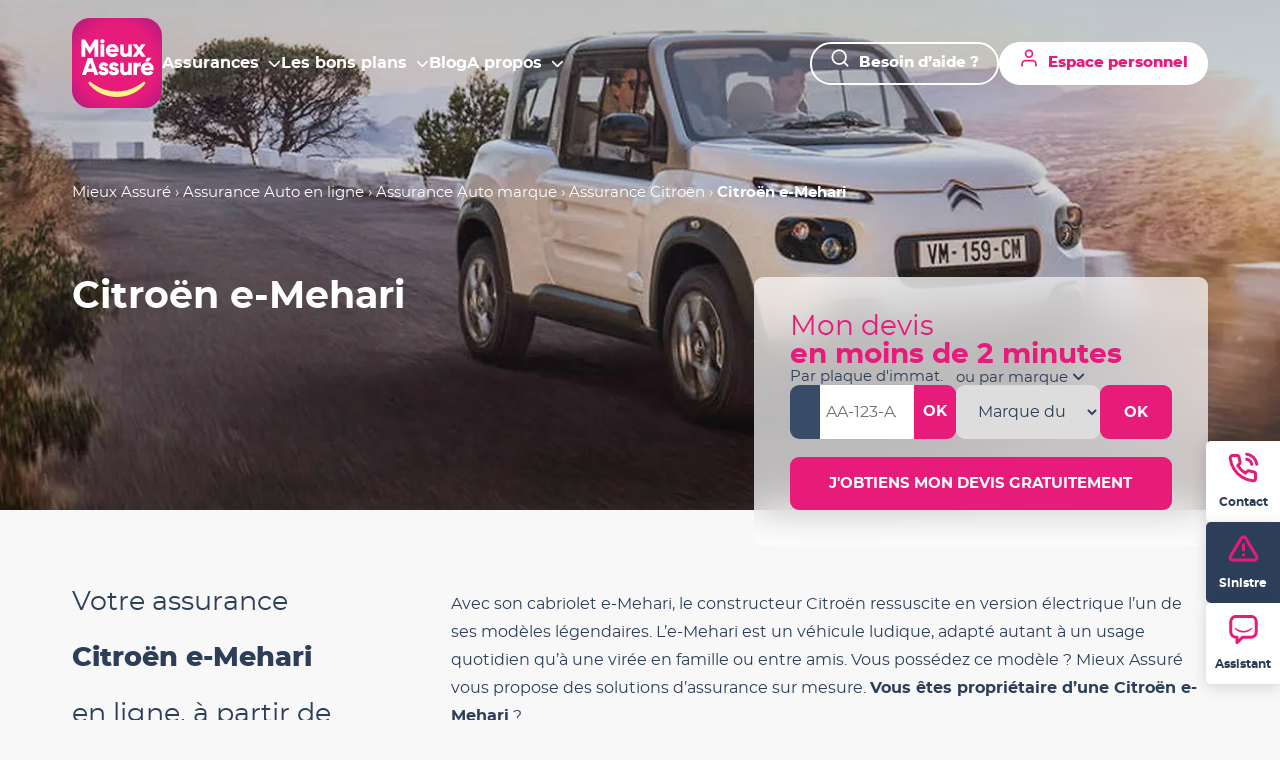

--- FILE ---
content_type: text/html; charset=UTF-8
request_url: https://www.mieuxassure.com/assurance-auto/marques/citroen/e-mehari/
body_size: 36127
content:
<!DOCTYPE HTML>
<html lang="fr-FR">
<head>
    <meta charset="UTF-8">
    <meta name="viewport" content="width=device-width, initial-scale=1">
    <link rel="preconnect" href="https://fonts.googleapis.com">
    <link rel="preconnect" href="https://fonts.gstatic.com" crossorigin>
    <meta name='robots' content='index, follow, max-image-preview:large, max-snippet:-1, max-video-preview:-1' />

	<!-- This site is optimized with the Yoast SEO plugin v26.7 - https://yoast.com/wordpress/plugins/seo/ -->
	<title>Assurance Citroën e-Mehari : devis et souscription</title>
	<meta name="description" content="Assurez votre Citroën e-Mehari au meilleur prix, en réalisant un devis en quelques clics et souscrivez directement en ligne." />
	<link rel="canonical" href="https://www.mieuxassure.com/assurance-auto/marques/citroen/e-mehari/" />
	<meta property="og:locale" content="fr_FR" />
	<meta property="og:type" content="article" />
	<meta property="og:title" content="Assurance Citroën e-Mehari : devis et souscription" />
	<meta property="og:description" content="Assurez votre Citroën e-Mehari au meilleur prix, en réalisant un devis en quelques clics et souscrivez directement en ligne." />
	<meta property="og:url" content="https://www.mieuxassure.com/assurance-auto/marques/citroen/e-mehari/" />
	<meta property="og:site_name" content="Mieux assuré" />
	<meta property="article:publisher" content="https://www.facebook.com/MieuxAssureAssurance" />
	<meta property="article:modified_time" content="2025-11-28T14:08:36+00:00" />
	<meta property="og:image" content="https://www.mieuxassure.com/wp-content/uploads/2024/03/citroen-e-mehari-1.jpg" />
	<meta property="og:image:width" content="1250" />
	<meta property="og:image:height" content="625" />
	<meta property="og:image:type" content="image/jpeg" />
	<meta name="twitter:card" content="summary_large_image" />
	<meta name="twitter:label1" content="Durée de lecture estimée" />
	<meta name="twitter:data1" content="5 minutes" />
	<script type="application/ld+json" class="yoast-schema-graph">{"@context":"https://schema.org","@graph":[{"@type":"WebPage","@id":"https://www.mieuxassure.com/assurance-auto/marques/citroen/e-mehari/","url":"https://www.mieuxassure.com/assurance-auto/marques/citroen/e-mehari/","name":"Assurance Citroën e-Mehari : devis et souscription","isPartOf":{"@id":"https://www.mieuxassure.com/#website"},"primaryImageOfPage":{"@id":"https://www.mieuxassure.com/assurance-auto/marques/citroen/e-mehari/#primaryimage"},"image":{"@id":"https://www.mieuxassure.com/assurance-auto/marques/citroen/e-mehari/#primaryimage"},"thumbnailUrl":"https://www.mieuxassure.com/wp-content/uploads/2024/03/citroen-e-mehari-1.jpg","datePublished":"2025-10-17T15:10:34+00:00","dateModified":"2025-11-28T14:08:36+00:00","description":"Assurez votre Citroën e-Mehari au meilleur prix, en réalisant un devis en quelques clics et souscrivez directement en ligne.","breadcrumb":{"@id":"https://www.mieuxassure.com/assurance-auto/marques/citroen/e-mehari/#breadcrumb"},"inLanguage":"fr-FR","potentialAction":[{"@type":"ReadAction","target":["https://www.mieuxassure.com/assurance-auto/marques/citroen/e-mehari/"]}]},{"@type":"ImageObject","inLanguage":"fr-FR","@id":"https://www.mieuxassure.com/assurance-auto/marques/citroen/e-mehari/#primaryimage","url":"https://www.mieuxassure.com/wp-content/uploads/2024/03/citroen-e-mehari-1.jpg","contentUrl":"https://www.mieuxassure.com/wp-content/uploads/2024/03/citroen-e-mehari-1.jpg","width":1250,"height":625,"caption":"Voiture Citroen E Mehari"},{"@type":"BreadcrumbList","@id":"https://www.mieuxassure.com/assurance-auto/marques/citroen/e-mehari/#breadcrumb","itemListElement":[{"@type":"ListItem","position":1,"name":"Mieux Assuré","item":"https://www.mieuxassure.com/"},{"@type":"ListItem","position":2,"name":"Assurance Auto en ligne","item":"https://www.mieuxassure.com/assurance-auto/"},{"@type":"ListItem","position":3,"name":"Assurance Auto marque","item":"https://www.mieuxassure.com/assurance-auto/marques/"},{"@type":"ListItem","position":4,"name":"Assurance Citroën","item":"https://www.mieuxassure.com/assurance-auto/marques/citroen/"},{"@type":"ListItem","position":5,"name":"Citroën e-Mehari"}]},{"@type":"WebSite","@id":"https://www.mieuxassure.com/#website","url":"https://www.mieuxassure.com/","name":"Mieux assuré","description":"","publisher":{"@id":"https://www.mieuxassure.com/#organization"},"potentialAction":[{"@type":"SearchAction","target":{"@type":"EntryPoint","urlTemplate":"https://www.mieuxassure.com/?s={search_term_string}"},"query-input":{"@type":"PropertyValueSpecification","valueRequired":true,"valueName":"search_term_string"}}],"inLanguage":"fr-FR"},{"@type":"Organization","@id":"https://www.mieuxassure.com/#organization","name":"Mieux assuré","url":"https://www.mieuxassure.com/","logo":{"@type":"ImageObject","inLanguage":"fr-FR","@id":"https://www.mieuxassure.com/#/schema/logo/image/","url":"https://www.mieuxassure.com/wp-content/uploads/2024/01/mieuxassure.svg","contentUrl":"https://www.mieuxassure.com/wp-content/uploads/2024/01/mieuxassure.svg","width":"1920","height":"1920","caption":"Mieux assuré"},"image":{"@id":"https://www.mieuxassure.com/#/schema/logo/image/"},"sameAs":["https://www.facebook.com/MieuxAssureAssurance","https://www.instagram.com/mieuxassure/?hl=fr","https://fr.linkedin.com/company/mieux-assur"]}]}</script>
	<!-- / Yoast SEO plugin. -->


<link rel='dns-prefetch' href='//code.jquery.com' />
<link rel='dns-prefetch' href='//cdn.jsdelivr.net' />
<link rel='dns-prefetch' href='//kit.fontawesome.com' />
<link rel='dns-prefetch' href='//cdnjs.cloudflare.com' />

<link href='//hb.wpmucdn.com' rel='preconnect' />
<style type="text/css">.brave_popup{display:none}</style><script data-no-optimize="1"> var brave_popup_data = {}; var bravepop_emailValidation=false; var brave_popup_videos = {};  var brave_popup_formData = {};var brave_popup_adminUser = false; var brave_popup_pageInfo = {"type":"single","pageID":8522,"singleType":"page"};  var bravepop_emailSuggestions={};</script><link rel="alternate" title="oEmbed (JSON)" type="application/json+oembed" href="https://www.mieuxassure.com/wp-json/oembed/1.0/embed?url=https%3A%2F%2Fwww.mieuxassure.com%2Fassurance-auto%2Fmarques%2Fcitroen%2Fe-mehari%2F" />
<link rel="alternate" title="oEmbed (XML)" type="text/xml+oembed" href="https://www.mieuxassure.com/wp-json/oembed/1.0/embed?url=https%3A%2F%2Fwww.mieuxassure.com%2Fassurance-auto%2Fmarques%2Fcitroen%2Fe-mehari%2F&#038;format=xml" />
		<style>
			.lazyload,
			.lazyloading {
				max-width: 100%;
			}
		</style>
		<style id='wp-img-auto-sizes-contain-inline-css'>
img:is([sizes=auto i],[sizes^="auto," i]){contain-intrinsic-size:3000px 1500px}
/*# sourceURL=wp-img-auto-sizes-contain-inline-css */
</style>
<style id='wp-emoji-styles-inline-css'>

	img.wp-smiley, img.emoji {
		display: inline !important;
		border: none !important;
		box-shadow: none !important;
		height: 1em !important;
		width: 1em !important;
		margin: 0 0.07em !important;
		vertical-align: -0.1em !important;
		background: none !important;
		padding: 0 !important;
	}
/*# sourceURL=wp-emoji-styles-inline-css */
</style>
<style id='wp-block-library-inline-css'>
:root{--wp-block-synced-color:#7a00df;--wp-block-synced-color--rgb:122,0,223;--wp-bound-block-color:var(--wp-block-synced-color);--wp-editor-canvas-background:#ddd;--wp-admin-theme-color:#007cba;--wp-admin-theme-color--rgb:0,124,186;--wp-admin-theme-color-darker-10:#006ba1;--wp-admin-theme-color-darker-10--rgb:0,107,160.5;--wp-admin-theme-color-darker-20:#005a87;--wp-admin-theme-color-darker-20--rgb:0,90,135;--wp-admin-border-width-focus:2px}@media (min-resolution:192dpi){:root{--wp-admin-border-width-focus:1.5px}}.wp-element-button{cursor:pointer}:root .has-very-light-gray-background-color{background-color:#eee}:root .has-very-dark-gray-background-color{background-color:#313131}:root .has-very-light-gray-color{color:#eee}:root .has-very-dark-gray-color{color:#313131}:root .has-vivid-green-cyan-to-vivid-cyan-blue-gradient-background{background:linear-gradient(135deg,#00d084,#0693e3)}:root .has-purple-crush-gradient-background{background:linear-gradient(135deg,#34e2e4,#4721fb 50%,#ab1dfe)}:root .has-hazy-dawn-gradient-background{background:linear-gradient(135deg,#faaca8,#dad0ec)}:root .has-subdued-olive-gradient-background{background:linear-gradient(135deg,#fafae1,#67a671)}:root .has-atomic-cream-gradient-background{background:linear-gradient(135deg,#fdd79a,#004a59)}:root .has-nightshade-gradient-background{background:linear-gradient(135deg,#330968,#31cdcf)}:root .has-midnight-gradient-background{background:linear-gradient(135deg,#020381,#2874fc)}:root{--wp--preset--font-size--normal:16px;--wp--preset--font-size--huge:42px}.has-regular-font-size{font-size:1em}.has-larger-font-size{font-size:2.625em}.has-normal-font-size{font-size:var(--wp--preset--font-size--normal)}.has-huge-font-size{font-size:var(--wp--preset--font-size--huge)}.has-text-align-center{text-align:center}.has-text-align-left{text-align:left}.has-text-align-right{text-align:right}.has-fit-text{white-space:nowrap!important}#end-resizable-editor-section{display:none}.aligncenter{clear:both}.items-justified-left{justify-content:flex-start}.items-justified-center{justify-content:center}.items-justified-right{justify-content:flex-end}.items-justified-space-between{justify-content:space-between}.screen-reader-text{border:0;clip-path:inset(50%);height:1px;margin:-1px;overflow:hidden;padding:0;position:absolute;width:1px;word-wrap:normal!important}.screen-reader-text:focus{background-color:#ddd;clip-path:none;color:#444;display:block;font-size:1em;height:auto;left:5px;line-height:normal;padding:15px 23px 14px;text-decoration:none;top:5px;width:auto;z-index:100000}html :where(.has-border-color){border-style:solid}html :where([style*=border-top-color]){border-top-style:solid}html :where([style*=border-right-color]){border-right-style:solid}html :where([style*=border-bottom-color]){border-bottom-style:solid}html :where([style*=border-left-color]){border-left-style:solid}html :where([style*=border-width]){border-style:solid}html :where([style*=border-top-width]){border-top-style:solid}html :where([style*=border-right-width]){border-right-style:solid}html :where([style*=border-bottom-width]){border-bottom-style:solid}html :where([style*=border-left-width]){border-left-style:solid}html :where(img[class*=wp-image-]){height:auto;max-width:100%}:where(figure){margin:0 0 1em}html :where(.is-position-sticky){--wp-admin--admin-bar--position-offset:var(--wp-admin--admin-bar--height,0px)}@media screen and (max-width:600px){html :where(.is-position-sticky){--wp-admin--admin-bar--position-offset:0px}}

/*# sourceURL=wp-block-library-inline-css */
</style><style id='wp-block-heading-inline-css'>
h1:where(.wp-block-heading).has-background,h2:where(.wp-block-heading).has-background,h3:where(.wp-block-heading).has-background,h4:where(.wp-block-heading).has-background,h5:where(.wp-block-heading).has-background,h6:where(.wp-block-heading).has-background{padding:1.25em 2.375em}h1.has-text-align-left[style*=writing-mode]:where([style*=vertical-lr]),h1.has-text-align-right[style*=writing-mode]:where([style*=vertical-rl]),h2.has-text-align-left[style*=writing-mode]:where([style*=vertical-lr]),h2.has-text-align-right[style*=writing-mode]:where([style*=vertical-rl]),h3.has-text-align-left[style*=writing-mode]:where([style*=vertical-lr]),h3.has-text-align-right[style*=writing-mode]:where([style*=vertical-rl]),h4.has-text-align-left[style*=writing-mode]:where([style*=vertical-lr]),h4.has-text-align-right[style*=writing-mode]:where([style*=vertical-rl]),h5.has-text-align-left[style*=writing-mode]:where([style*=vertical-lr]),h5.has-text-align-right[style*=writing-mode]:where([style*=vertical-rl]),h6.has-text-align-left[style*=writing-mode]:where([style*=vertical-lr]),h6.has-text-align-right[style*=writing-mode]:where([style*=vertical-rl]){rotate:180deg}
/*# sourceURL=https://www.mieuxassure.com/wp-includes/blocks/heading/style.min.css */
</style>
<style id='wp-block-image-inline-css'>
.wp-block-image>a,.wp-block-image>figure>a{display:inline-block}.wp-block-image img{box-sizing:border-box;height:auto;max-width:100%;vertical-align:bottom}@media not (prefers-reduced-motion){.wp-block-image img.hide{visibility:hidden}.wp-block-image img.show{animation:show-content-image .4s}}.wp-block-image[style*=border-radius] img,.wp-block-image[style*=border-radius]>a{border-radius:inherit}.wp-block-image.has-custom-border img{box-sizing:border-box}.wp-block-image.aligncenter{text-align:center}.wp-block-image.alignfull>a,.wp-block-image.alignwide>a{width:100%}.wp-block-image.alignfull img,.wp-block-image.alignwide img{height:auto;width:100%}.wp-block-image .aligncenter,.wp-block-image .alignleft,.wp-block-image .alignright,.wp-block-image.aligncenter,.wp-block-image.alignleft,.wp-block-image.alignright{display:table}.wp-block-image .aligncenter>figcaption,.wp-block-image .alignleft>figcaption,.wp-block-image .alignright>figcaption,.wp-block-image.aligncenter>figcaption,.wp-block-image.alignleft>figcaption,.wp-block-image.alignright>figcaption{caption-side:bottom;display:table-caption}.wp-block-image .alignleft{float:left;margin:.5em 1em .5em 0}.wp-block-image .alignright{float:right;margin:.5em 0 .5em 1em}.wp-block-image .aligncenter{margin-left:auto;margin-right:auto}.wp-block-image :where(figcaption){margin-bottom:1em;margin-top:.5em}.wp-block-image.is-style-circle-mask img{border-radius:9999px}@supports ((-webkit-mask-image:none) or (mask-image:none)) or (-webkit-mask-image:none){.wp-block-image.is-style-circle-mask img{border-radius:0;-webkit-mask-image:url('data:image/svg+xml;utf8,<svg viewBox="0 0 100 100" xmlns="http://www.w3.org/2000/svg"><circle cx="50" cy="50" r="50"/></svg>');mask-image:url('data:image/svg+xml;utf8,<svg viewBox="0 0 100 100" xmlns="http://www.w3.org/2000/svg"><circle cx="50" cy="50" r="50"/></svg>');mask-mode:alpha;-webkit-mask-position:center;mask-position:center;-webkit-mask-repeat:no-repeat;mask-repeat:no-repeat;-webkit-mask-size:contain;mask-size:contain}}:root :where(.wp-block-image.is-style-rounded img,.wp-block-image .is-style-rounded img){border-radius:9999px}.wp-block-image figure{margin:0}.wp-lightbox-container{display:flex;flex-direction:column;position:relative}.wp-lightbox-container img{cursor:zoom-in}.wp-lightbox-container img:hover+button{opacity:1}.wp-lightbox-container button{align-items:center;backdrop-filter:blur(16px) saturate(180%);background-color:#5a5a5a40;border:none;border-radius:4px;cursor:zoom-in;display:flex;height:20px;justify-content:center;opacity:0;padding:0;position:absolute;right:16px;text-align:center;top:16px;width:20px;z-index:100}@media not (prefers-reduced-motion){.wp-lightbox-container button{transition:opacity .2s ease}}.wp-lightbox-container button:focus-visible{outline:3px auto #5a5a5a40;outline:3px auto -webkit-focus-ring-color;outline-offset:3px}.wp-lightbox-container button:hover{cursor:pointer;opacity:1}.wp-lightbox-container button:focus{opacity:1}.wp-lightbox-container button:focus,.wp-lightbox-container button:hover,.wp-lightbox-container button:not(:hover):not(:active):not(.has-background){background-color:#5a5a5a40;border:none}.wp-lightbox-overlay{box-sizing:border-box;cursor:zoom-out;height:100vh;left:0;overflow:hidden;position:fixed;top:0;visibility:hidden;width:100%;z-index:100000}.wp-lightbox-overlay .close-button{align-items:center;cursor:pointer;display:flex;justify-content:center;min-height:40px;min-width:40px;padding:0;position:absolute;right:calc(env(safe-area-inset-right) + 16px);top:calc(env(safe-area-inset-top) + 16px);z-index:5000000}.wp-lightbox-overlay .close-button:focus,.wp-lightbox-overlay .close-button:hover,.wp-lightbox-overlay .close-button:not(:hover):not(:active):not(.has-background){background:none;border:none}.wp-lightbox-overlay .lightbox-image-container{height:var(--wp--lightbox-container-height);left:50%;overflow:hidden;position:absolute;top:50%;transform:translate(-50%,-50%);transform-origin:top left;width:var(--wp--lightbox-container-width);z-index:9999999999}.wp-lightbox-overlay .wp-block-image{align-items:center;box-sizing:border-box;display:flex;height:100%;justify-content:center;margin:0;position:relative;transform-origin:0 0;width:100%;z-index:3000000}.wp-lightbox-overlay .wp-block-image img{height:var(--wp--lightbox-image-height);min-height:var(--wp--lightbox-image-height);min-width:var(--wp--lightbox-image-width);width:var(--wp--lightbox-image-width)}.wp-lightbox-overlay .wp-block-image figcaption{display:none}.wp-lightbox-overlay button{background:none;border:none}.wp-lightbox-overlay .scrim{background-color:#fff;height:100%;opacity:.9;position:absolute;width:100%;z-index:2000000}.wp-lightbox-overlay.active{visibility:visible}@media not (prefers-reduced-motion){.wp-lightbox-overlay.active{animation:turn-on-visibility .25s both}.wp-lightbox-overlay.active img{animation:turn-on-visibility .35s both}.wp-lightbox-overlay.show-closing-animation:not(.active){animation:turn-off-visibility .35s both}.wp-lightbox-overlay.show-closing-animation:not(.active) img{animation:turn-off-visibility .25s both}.wp-lightbox-overlay.zoom.active{animation:none;opacity:1;visibility:visible}.wp-lightbox-overlay.zoom.active .lightbox-image-container{animation:lightbox-zoom-in .4s}.wp-lightbox-overlay.zoom.active .lightbox-image-container img{animation:none}.wp-lightbox-overlay.zoom.active .scrim{animation:turn-on-visibility .4s forwards}.wp-lightbox-overlay.zoom.show-closing-animation:not(.active){animation:none}.wp-lightbox-overlay.zoom.show-closing-animation:not(.active) .lightbox-image-container{animation:lightbox-zoom-out .4s}.wp-lightbox-overlay.zoom.show-closing-animation:not(.active) .lightbox-image-container img{animation:none}.wp-lightbox-overlay.zoom.show-closing-animation:not(.active) .scrim{animation:turn-off-visibility .4s forwards}}@keyframes show-content-image{0%{visibility:hidden}99%{visibility:hidden}to{visibility:visible}}@keyframes turn-on-visibility{0%{opacity:0}to{opacity:1}}@keyframes turn-off-visibility{0%{opacity:1;visibility:visible}99%{opacity:0;visibility:visible}to{opacity:0;visibility:hidden}}@keyframes lightbox-zoom-in{0%{transform:translate(calc((-100vw + var(--wp--lightbox-scrollbar-width))/2 + var(--wp--lightbox-initial-left-position)),calc(-50vh + var(--wp--lightbox-initial-top-position))) scale(var(--wp--lightbox-scale))}to{transform:translate(-50%,-50%) scale(1)}}@keyframes lightbox-zoom-out{0%{transform:translate(-50%,-50%) scale(1);visibility:visible}99%{visibility:visible}to{transform:translate(calc((-100vw + var(--wp--lightbox-scrollbar-width))/2 + var(--wp--lightbox-initial-left-position)),calc(-50vh + var(--wp--lightbox-initial-top-position))) scale(var(--wp--lightbox-scale));visibility:hidden}}
/*# sourceURL=https://www.mieuxassure.com/wp-includes/blocks/image/style.min.css */
</style>
<style id='wp-block-list-inline-css'>
ol,ul{box-sizing:border-box}:root :where(.wp-block-list.has-background){padding:1.25em 2.375em}
/*# sourceURL=https://www.mieuxassure.com/wp-includes/blocks/list/style.min.css */
</style>
<style id='wp-block-columns-inline-css'>
.wp-block-columns{box-sizing:border-box;display:flex;flex-wrap:wrap!important}@media (min-width:782px){.wp-block-columns{flex-wrap:nowrap!important}}.wp-block-columns{align-items:normal!important}.wp-block-columns.are-vertically-aligned-top{align-items:flex-start}.wp-block-columns.are-vertically-aligned-center{align-items:center}.wp-block-columns.are-vertically-aligned-bottom{align-items:flex-end}@media (max-width:781px){.wp-block-columns:not(.is-not-stacked-on-mobile)>.wp-block-column{flex-basis:100%!important}}@media (min-width:782px){.wp-block-columns:not(.is-not-stacked-on-mobile)>.wp-block-column{flex-basis:0;flex-grow:1}.wp-block-columns:not(.is-not-stacked-on-mobile)>.wp-block-column[style*=flex-basis]{flex-grow:0}}.wp-block-columns.is-not-stacked-on-mobile{flex-wrap:nowrap!important}.wp-block-columns.is-not-stacked-on-mobile>.wp-block-column{flex-basis:0;flex-grow:1}.wp-block-columns.is-not-stacked-on-mobile>.wp-block-column[style*=flex-basis]{flex-grow:0}:where(.wp-block-columns){margin-bottom:1.75em}:where(.wp-block-columns.has-background){padding:1.25em 2.375em}.wp-block-column{flex-grow:1;min-width:0;overflow-wrap:break-word;word-break:break-word}.wp-block-column.is-vertically-aligned-top{align-self:flex-start}.wp-block-column.is-vertically-aligned-center{align-self:center}.wp-block-column.is-vertically-aligned-bottom{align-self:flex-end}.wp-block-column.is-vertically-aligned-stretch{align-self:stretch}.wp-block-column.is-vertically-aligned-bottom,.wp-block-column.is-vertically-aligned-center,.wp-block-column.is-vertically-aligned-top{width:100%}
/*# sourceURL=https://www.mieuxassure.com/wp-includes/blocks/columns/style.min.css */
</style>
<style id='wp-block-group-inline-css'>
.wp-block-group{box-sizing:border-box}:where(.wp-block-group.wp-block-group-is-layout-constrained){position:relative}
/*# sourceURL=https://www.mieuxassure.com/wp-includes/blocks/group/style.min.css */
</style>
<style id='wp-block-paragraph-inline-css'>
.is-small-text{font-size:.875em}.is-regular-text{font-size:1em}.is-large-text{font-size:2.25em}.is-larger-text{font-size:3em}.has-drop-cap:not(:focus):first-letter{float:left;font-size:8.4em;font-style:normal;font-weight:100;line-height:.68;margin:.05em .1em 0 0;text-transform:uppercase}body.rtl .has-drop-cap:not(:focus):first-letter{float:none;margin-left:.1em}p.has-drop-cap.has-background{overflow:hidden}:root :where(p.has-background){padding:1.25em 2.375em}:where(p.has-text-color:not(.has-link-color)) a{color:inherit}p.has-text-align-left[style*="writing-mode:vertical-lr"],p.has-text-align-right[style*="writing-mode:vertical-rl"]{rotate:180deg}
/*# sourceURL=https://www.mieuxassure.com/wp-includes/blocks/paragraph/style.min.css */
</style>
<style id='wp-block-spacer-inline-css'>
.wp-block-spacer{clear:both}
/*# sourceURL=https://www.mieuxassure.com/wp-includes/blocks/spacer/style.min.css */
</style>
<style id='global-styles-inline-css'>
:root{--wp--preset--aspect-ratio--square: 1;--wp--preset--aspect-ratio--4-3: 4/3;--wp--preset--aspect-ratio--3-4: 3/4;--wp--preset--aspect-ratio--3-2: 3/2;--wp--preset--aspect-ratio--2-3: 2/3;--wp--preset--aspect-ratio--16-9: 16/9;--wp--preset--aspect-ratio--9-16: 9/16;--wp--preset--color--black: #000000;--wp--preset--color--cyan-bluish-gray: #abb8c3;--wp--preset--color--white: #ffffff;--wp--preset--color--pale-pink: #f78da7;--wp--preset--color--vivid-red: #cf2e2e;--wp--preset--color--luminous-vivid-orange: #ff6900;--wp--preset--color--luminous-vivid-amber: #fcb900;--wp--preset--color--light-green-cyan: #7bdcb5;--wp--preset--color--vivid-green-cyan: #00d084;--wp--preset--color--pale-cyan-blue: #8ed1fc;--wp--preset--color--vivid-cyan-blue: #0693e3;--wp--preset--color--vivid-purple: #9b51e0;--wp--preset--gradient--vivid-cyan-blue-to-vivid-purple: linear-gradient(135deg,rgb(6,147,227) 0%,rgb(155,81,224) 100%);--wp--preset--gradient--light-green-cyan-to-vivid-green-cyan: linear-gradient(135deg,rgb(122,220,180) 0%,rgb(0,208,130) 100%);--wp--preset--gradient--luminous-vivid-amber-to-luminous-vivid-orange: linear-gradient(135deg,rgb(252,185,0) 0%,rgb(255,105,0) 100%);--wp--preset--gradient--luminous-vivid-orange-to-vivid-red: linear-gradient(135deg,rgb(255,105,0) 0%,rgb(207,46,46) 100%);--wp--preset--gradient--very-light-gray-to-cyan-bluish-gray: linear-gradient(135deg,rgb(238,238,238) 0%,rgb(169,184,195) 100%);--wp--preset--gradient--cool-to-warm-spectrum: linear-gradient(135deg,rgb(74,234,220) 0%,rgb(151,120,209) 20%,rgb(207,42,186) 40%,rgb(238,44,130) 60%,rgb(251,105,98) 80%,rgb(254,248,76) 100%);--wp--preset--gradient--blush-light-purple: linear-gradient(135deg,rgb(255,206,236) 0%,rgb(152,150,240) 100%);--wp--preset--gradient--blush-bordeaux: linear-gradient(135deg,rgb(254,205,165) 0%,rgb(254,45,45) 50%,rgb(107,0,62) 100%);--wp--preset--gradient--luminous-dusk: linear-gradient(135deg,rgb(255,203,112) 0%,rgb(199,81,192) 50%,rgb(65,88,208) 100%);--wp--preset--gradient--pale-ocean: linear-gradient(135deg,rgb(255,245,203) 0%,rgb(182,227,212) 50%,rgb(51,167,181) 100%);--wp--preset--gradient--electric-grass: linear-gradient(135deg,rgb(202,248,128) 0%,rgb(113,206,126) 100%);--wp--preset--gradient--midnight: linear-gradient(135deg,rgb(2,3,129) 0%,rgb(40,116,252) 100%);--wp--preset--font-size--small: 13px;--wp--preset--font-size--medium: 20px;--wp--preset--font-size--large: 36px;--wp--preset--font-size--x-large: 42px;--wp--preset--spacing--20: 0.44rem;--wp--preset--spacing--30: 0.67rem;--wp--preset--spacing--40: 1rem;--wp--preset--spacing--50: 1.5rem;--wp--preset--spacing--60: 2.25rem;--wp--preset--spacing--70: 3.38rem;--wp--preset--spacing--80: 5.06rem;--wp--preset--shadow--natural: 6px 6px 9px rgba(0, 0, 0, 0.2);--wp--preset--shadow--deep: 12px 12px 50px rgba(0, 0, 0, 0.4);--wp--preset--shadow--sharp: 6px 6px 0px rgba(0, 0, 0, 0.2);--wp--preset--shadow--outlined: 6px 6px 0px -3px rgb(255, 255, 255), 6px 6px rgb(0, 0, 0);--wp--preset--shadow--crisp: 6px 6px 0px rgb(0, 0, 0);}:where(.is-layout-flex){gap: 0.5em;}:where(.is-layout-grid){gap: 0.5em;}body .is-layout-flex{display: flex;}.is-layout-flex{flex-wrap: wrap;align-items: center;}.is-layout-flex > :is(*, div){margin: 0;}body .is-layout-grid{display: grid;}.is-layout-grid > :is(*, div){margin: 0;}:where(.wp-block-columns.is-layout-flex){gap: 2em;}:where(.wp-block-columns.is-layout-grid){gap: 2em;}:where(.wp-block-post-template.is-layout-flex){gap: 1.25em;}:where(.wp-block-post-template.is-layout-grid){gap: 1.25em;}.has-black-color{color: var(--wp--preset--color--black) !important;}.has-cyan-bluish-gray-color{color: var(--wp--preset--color--cyan-bluish-gray) !important;}.has-white-color{color: var(--wp--preset--color--white) !important;}.has-pale-pink-color{color: var(--wp--preset--color--pale-pink) !important;}.has-vivid-red-color{color: var(--wp--preset--color--vivid-red) !important;}.has-luminous-vivid-orange-color{color: var(--wp--preset--color--luminous-vivid-orange) !important;}.has-luminous-vivid-amber-color{color: var(--wp--preset--color--luminous-vivid-amber) !important;}.has-light-green-cyan-color{color: var(--wp--preset--color--light-green-cyan) !important;}.has-vivid-green-cyan-color{color: var(--wp--preset--color--vivid-green-cyan) !important;}.has-pale-cyan-blue-color{color: var(--wp--preset--color--pale-cyan-blue) !important;}.has-vivid-cyan-blue-color{color: var(--wp--preset--color--vivid-cyan-blue) !important;}.has-vivid-purple-color{color: var(--wp--preset--color--vivid-purple) !important;}.has-black-background-color{background-color: var(--wp--preset--color--black) !important;}.has-cyan-bluish-gray-background-color{background-color: var(--wp--preset--color--cyan-bluish-gray) !important;}.has-white-background-color{background-color: var(--wp--preset--color--white) !important;}.has-pale-pink-background-color{background-color: var(--wp--preset--color--pale-pink) !important;}.has-vivid-red-background-color{background-color: var(--wp--preset--color--vivid-red) !important;}.has-luminous-vivid-orange-background-color{background-color: var(--wp--preset--color--luminous-vivid-orange) !important;}.has-luminous-vivid-amber-background-color{background-color: var(--wp--preset--color--luminous-vivid-amber) !important;}.has-light-green-cyan-background-color{background-color: var(--wp--preset--color--light-green-cyan) !important;}.has-vivid-green-cyan-background-color{background-color: var(--wp--preset--color--vivid-green-cyan) !important;}.has-pale-cyan-blue-background-color{background-color: var(--wp--preset--color--pale-cyan-blue) !important;}.has-vivid-cyan-blue-background-color{background-color: var(--wp--preset--color--vivid-cyan-blue) !important;}.has-vivid-purple-background-color{background-color: var(--wp--preset--color--vivid-purple) !important;}.has-black-border-color{border-color: var(--wp--preset--color--black) !important;}.has-cyan-bluish-gray-border-color{border-color: var(--wp--preset--color--cyan-bluish-gray) !important;}.has-white-border-color{border-color: var(--wp--preset--color--white) !important;}.has-pale-pink-border-color{border-color: var(--wp--preset--color--pale-pink) !important;}.has-vivid-red-border-color{border-color: var(--wp--preset--color--vivid-red) !important;}.has-luminous-vivid-orange-border-color{border-color: var(--wp--preset--color--luminous-vivid-orange) !important;}.has-luminous-vivid-amber-border-color{border-color: var(--wp--preset--color--luminous-vivid-amber) !important;}.has-light-green-cyan-border-color{border-color: var(--wp--preset--color--light-green-cyan) !important;}.has-vivid-green-cyan-border-color{border-color: var(--wp--preset--color--vivid-green-cyan) !important;}.has-pale-cyan-blue-border-color{border-color: var(--wp--preset--color--pale-cyan-blue) !important;}.has-vivid-cyan-blue-border-color{border-color: var(--wp--preset--color--vivid-cyan-blue) !important;}.has-vivid-purple-border-color{border-color: var(--wp--preset--color--vivid-purple) !important;}.has-vivid-cyan-blue-to-vivid-purple-gradient-background{background: var(--wp--preset--gradient--vivid-cyan-blue-to-vivid-purple) !important;}.has-light-green-cyan-to-vivid-green-cyan-gradient-background{background: var(--wp--preset--gradient--light-green-cyan-to-vivid-green-cyan) !important;}.has-luminous-vivid-amber-to-luminous-vivid-orange-gradient-background{background: var(--wp--preset--gradient--luminous-vivid-amber-to-luminous-vivid-orange) !important;}.has-luminous-vivid-orange-to-vivid-red-gradient-background{background: var(--wp--preset--gradient--luminous-vivid-orange-to-vivid-red) !important;}.has-very-light-gray-to-cyan-bluish-gray-gradient-background{background: var(--wp--preset--gradient--very-light-gray-to-cyan-bluish-gray) !important;}.has-cool-to-warm-spectrum-gradient-background{background: var(--wp--preset--gradient--cool-to-warm-spectrum) !important;}.has-blush-light-purple-gradient-background{background: var(--wp--preset--gradient--blush-light-purple) !important;}.has-blush-bordeaux-gradient-background{background: var(--wp--preset--gradient--blush-bordeaux) !important;}.has-luminous-dusk-gradient-background{background: var(--wp--preset--gradient--luminous-dusk) !important;}.has-pale-ocean-gradient-background{background: var(--wp--preset--gradient--pale-ocean) !important;}.has-electric-grass-gradient-background{background: var(--wp--preset--gradient--electric-grass) !important;}.has-midnight-gradient-background{background: var(--wp--preset--gradient--midnight) !important;}.has-small-font-size{font-size: var(--wp--preset--font-size--small) !important;}.has-medium-font-size{font-size: var(--wp--preset--font-size--medium) !important;}.has-large-font-size{font-size: var(--wp--preset--font-size--large) !important;}.has-x-large-font-size{font-size: var(--wp--preset--font-size--x-large) !important;}
:where(.wp-block-columns.is-layout-flex){gap: 2em;}:where(.wp-block-columns.is-layout-grid){gap: 2em;}
/*# sourceURL=global-styles-inline-css */
</style>
<style id='core-block-supports-inline-css'>
.wp-container-core-columns-is-layout-9d6595d7{flex-wrap:nowrap;}.wp-elements-d1eb595de361ff84a8bd2ecc64b8201b a:where(:not(.wp-element-button)){color:var(--wp--preset--color--black);}.wp-elements-c645e628e62f8fbab9d9726851472d16 a:where(:not(.wp-element-button)){color:var(--wp--preset--color--white);}
/*# sourceURL=core-block-supports-inline-css */
</style>

<style id='classic-theme-styles-inline-css'>
/*! This file is auto-generated */
.wp-block-button__link{color:#fff;background-color:#32373c;border-radius:9999px;box-shadow:none;text-decoration:none;padding:calc(.667em + 2px) calc(1.333em + 2px);font-size:1.125em}.wp-block-file__button{background:#32373c;color:#fff;text-decoration:none}
/*# sourceURL=/wp-includes/css/classic-themes.min.css */
</style>
<link rel='stylesheet' id='wp-components-css' href='https://www.mieuxassure.com/wp-includes/css/dist/components/style.min.css?ver=6.9' media='all' />
<link rel='stylesheet' id='wp-preferences-css' href='https://www.mieuxassure.com/wp-includes/css/dist/preferences/style.min.css?ver=6.9' media='all' />
<link rel='stylesheet' id='wp-block-editor-css' href='https://www.mieuxassure.com/wp-includes/css/dist/block-editor/style.min.css?ver=6.9' media='all' />
<link data-minify="1" rel='stylesheet' id='popup-maker-block-library-style-css' href='https://www.mieuxassure.com/wp-content/cache/min/1/wp-content/plugins/popup-maker/dist/packages/block-library-style.css?ver=1766436449' media='all' />
<link data-minify="1" rel='stylesheet' id='dashicons-css' href='https://www.mieuxassure.com/wp-content/cache/min/1/wp-includes/css/dashicons.min.css?ver=1766436449' media='all' />
<link data-minify="1" rel='stylesheet' id='theme-css' href='https://www.mieuxassure.com/wp-content/cache/min/1/wp-content/themes/quai13/dist/main.css?ver=1766436449' media='all' />
<link data-minify="1" rel='stylesheet' id='custom-style-css' href='https://www.mieuxassure.com/wp-content/cache/min/1/wp-content/themes/quai13/style.css?ver=1766436449' media='all' />
<link data-minify="1" rel='stylesheet' id='slick-css' href='https://www.mieuxassure.com/wp-content/cache/min/1/npm/slick-carousel@1.8.1/slick/slick.css?ver=1766436449' media='all' />
<link data-minify="1" rel='stylesheet' id='fancybox-css' href='https://www.mieuxassure.com/wp-content/cache/min/1/npm/@fancyapps/ui@5.0/dist/fancybox/fancybox.css?ver=1766436449' media='all' />
<link data-minify="1" rel='stylesheet' id='axeptio/main-css' href='https://www.mieuxassure.com/wp-content/cache/min/1/wp-content/plugins/axeptio-sdk-integration/dist/css/frontend/main.css?ver=1766436449' media='all' />
<script data-minify="1" src="https://www.mieuxassure.com/wp-content/cache/min/1/jquery-3.6.1.min.js?ver=1766436449" id="jquery-js"></script>
<script data-minify="1" src="https://www.mieuxassure.com/wp-content/cache/min/1/npm/slick-carousel@1.8.1/slick/slick.min.js?ver=1766436449" id="slick-js"></script>
<script src="https://kit.fontawesome.com/8a3005c37c.js?ver=6.9" id="fontawesome-js"></script>
<script data-minify="1" src="https://www.mieuxassure.com/wp-content/cache/min/1/ajax/libs/gsap/3.11.4/gsap.min.js?ver=1766436449" id="gsap-js"></script>
<script data-minify="1" src="https://www.mieuxassure.com/wp-content/cache/min/1/ajax/libs/gsap/3.11.4/ScrollTrigger.min.js?ver=1766436449" id="gsap-scrolltrigger-js"></script>
<script data-minify="1" src="https://www.mieuxassure.com/wp-content/cache/min/1/ajax/libs/gsap/3.11.4/Draggable.min.js?ver=1766436449" id="gsap-draggable-js"></script>
<script data-minify="1" src="https://www.mieuxassure.com/wp-content/cache/min/1/npm/@fancyapps/ui@5.0/dist/fancybox/fancybox.umd.js?ver=1766436449" id="fancybox-js"></script>
<link rel="https://api.w.org/" href="https://www.mieuxassure.com/wp-json/" /><link rel="alternate" title="JSON" type="application/json" href="https://www.mieuxassure.com/wp-json/wp/v2/pages/8522" /><link rel="EditURI" type="application/rsd+xml" title="RSD" href="https://www.mieuxassure.com/xmlrpc.php?rsd" />
<meta name="generator" content="WordPress 6.9" />
<link rel='shortlink' href='https://www.mieuxassure.com/?p=8522' />
<meta name="ti-site-data" content="eyJyIjoiMTowITc6MCEzMDoxIiwibyI6Imh0dHBzOlwvXC93d3cubWlldXhhc3N1cmUuY29tXC93cC1hZG1pblwvYWRtaW4tYWpheC5waHA/YWN0aW9uPXRpX29ubGluZV91c2Vyc19nb29nbGUmYW1wO3A9JTJGYXNzdXJhbmNlLWF1dG8lMkZtYXJxdWVzJTJGY2l0cm9lbiUyRmUtbWVoYXJpJTJGJmFtcDtfd3Bub25jZT1mOWY0YTU4ZTE1In0=" /><!-- Schema optimized by Schema Pro --><script type="application/ld+json">{"@context":"https://schema.org","@type":"Product","name":"Mieux Assuré","image":{"@type":"ImageObject","url":"https://www.mieuxassure.com/wp-content/uploads/2025/03/Logo_MIEUXASSURE.png","width":1249,"height":1249},"description":null,"sku":null,"mpn":null,"aggregateRating":{"@type":"AggregateRating","ratingValue":"4.5","reviewCount":"5 384","bestRating":"5","worstRating":"1"},"offers":{"shippingDetails":[{"deliveryTime":{"@type":"ShippingDeliveryTime"}}],"@type":"Offer","price":null,"priceValidUntil":null,"url":"https://www.mieuxassure.com","hasMerchantReturnPolicy":[{"@type":"MerchantReturnPolicy","applicableCountry":"","returnPolicyCategory":"","merchantReturnDays":0,"returnFees":"","returnMethod":"","refundType":"http://Array,Array,Array,Array,Array,Array,Array,Array,Array,Array,Array,Array,Array,Array,Array,Array,Array,Array,Array,Array,Array,Array,Array,Array,Array,Array,Array,Array,Array,Array,Array,Array,Array,Array,Array,Array,Array,Array,Array,Array,Array,Array,Array,Array,Array,Array,Array,Array,Array,Array,Array,Array,Array,Array,Array,Array,Array,Array,Array,Array,Array"}]}}</script><!-- / Schema optimized by Schema Pro -->		<script>
			document.documentElement.className = document.documentElement.className.replace('no-js', 'js');
		</script>
				<style>
			.no-js img.lazyload {
				display: none;
			}

			figure.wp-block-image img.lazyloading {
				min-width: 150px;
			}

			.lazyload,
			.lazyloading {
				--smush-placeholder-width: 100px;
				--smush-placeholder-aspect-ratio: 1/1;
				width: var(--smush-image-width, var(--smush-placeholder-width)) !important;
				aspect-ratio: var(--smush-image-aspect-ratio, var(--smush-placeholder-aspect-ratio)) !important;
			}

						.lazyload, .lazyloading {
				opacity: 0;
			}

			.lazyloaded {
				opacity: 1;
				transition: opacity 400ms;
				transition-delay: 0ms;
			}

					</style>
		<meta name="redi-version" content="1.2.7" />			<style id="wpsp-style-frontend"></style>
			<link rel="icon" href="https://www.mieuxassure.com/wp-content/smush-webp/2025/03/cropped-Logo_MIEUXASSURE-32x32.png.webp" sizes="32x32" />
<link rel="icon" href="https://www.mieuxassure.com/wp-content/smush-webp/2025/03/cropped-Logo_MIEUXASSURE-192x192.png.webp" sizes="192x192" />
<link rel="apple-touch-icon" href="https://www.mieuxassure.com/wp-content/smush-webp/2025/03/cropped-Logo_MIEUXASSURE-180x180.png.webp" />
<meta name="msapplication-TileImage" content="https://www.mieuxassure.com/wp-content/uploads/2025/03/cropped-Logo_MIEUXASSURE-270x270.png" />
		<style id="wp-custom-css">
			#genii-iframe-hook {
    display: none !important;
}
		</style>
		    <!-- Google Tag Manager -->
    <script>(function(w,d,s,l,i){w[l]=w[l]||[];w[l].push({'gtm.start':
    new Date().getTime(),event:'gtm.js'});var f=d.getElementsByTagName(s)[0],
    j=d.createElement(s),dl=l!='dataLayer'?'&l='+l:'';j.async=true;j.src=
    'https://www.googletagmanager.com/gtm.js?id='+i+dl;f.parentNode.insertBefore(j,f);
    })(window,document,'script','dataLayer','GTM-5GP57T7');</script>
    <!-- End Google Tag Manager -->
    <script>
    window._axcb = window._axcb || [];
    window._axcb.push(function (a) {
     a.on("cookies:complete", function (c) {
      c = document.querySelectorAll("a");
      c.forEach(function (b) {
       var d = b.getAttribute("href");
       if (d && d.startsWith("http")) {
        var g = new URL(d);
        var e = window.location.hostname
        if (e !== g.hostname && d.match(/devis.mieuxassure.com/)) {
         g.searchParams.set("axeptio_token", a.getToken());
         b.href = g.href;
        }
       }
      });
     });
    });
    </script>
<link rel='stylesheet' id='bravepop_front_css-css' href='https://www.mieuxassure.com/wp-content/plugins/brave-popup-builder/assets/css/frontend.min.css?ver=6.9' media='all' />
<style id="wpr-lazyload-bg-container"></style><style id="wpr-lazyload-bg-exclusion"></style>
<noscript>
<style id="wpr-lazyload-bg-nostyle"></style>
</noscript>
<script type="application/javascript">const rocket_pairs = []; const rocket_excluded_pairs = [];</script><meta name="generator" content="WP Rocket 3.20.0.2" data-wpr-features="wpr_lazyload_css_bg_img wpr_minify_js wpr_minify_css wpr_preload_links wpr_desktop" /></head>

<body class="wp-singular page-template page-template-page-assurance page-template-page-assurance-php page page-id-8522 page-child parent-pageid-1525 wp-theme-quai13 wp-schema-pro-2.10.4">
<div data-rocket-location-hash="54257ff4dc2eb7aae68fa23eb5f11e06" id="page" class="site">
    <header data-rocket-location-hash="fc409f86088b20b81d38a444febf083b" id="masthead" class="site-header">
        <div data-rocket-location-hash="40f22408a88335a0945fffe944caafc3" class="container">
            
<nav id="site-navigation" class="main-navigation">
    <div class="col col--logo">
        <div class="site-branding">
    <a class="custom-logo-link" href="https://www.mieuxassure.com/">
                    <img data-src="https://www.mieuxassure.com/wp-content/uploads/2024/01/mieuxassure.svg" alt="logo mieux assuré" src="[data-uri]" class="lazyload" />
            </a>
</div><!-- .site-branding -->    </div><!-- .col -->
    <div class="col col--navigation">
        <ul id="nav-main" class="menu"><li id="menu-item-2190" class="no-events menu-item menu-item-type-custom menu-item-object-custom menu-item-has-children menu-item-2190"><a>Assurances<div class="sub-menu-premier" style=background-image:url("https://www.mieuxassure.com/wp-content/uploads/2024/01/img_accueil.jpg");/>
                                <div class="head--text-cnt">
                                    <div class="head--text">
                                        <span class="head--text1">Construisez votre contrat d&rsquo;assurance</span>
                                        <span class="head--text2"></span>
                                        <span class="head--text3">et assurez vous au meilleur prix !</span>
                                        <span class="head--text4"></span>
                                    </div>
                                </div>
                                <a class="head--link" href="https://devis.mieuxassure.com/MieuxAssure/Auto/Declaration" target="_blank">Profiter de l&rsquo;offre</a></div></a>
<ul class="sub-menu">
	<li id="menu-item-620" class="menu-item menu-item-type-post_type menu-item-object-page menu-item-has-children menu-item-620"><a href="https://www.mieuxassure.com/automobile/">Automobile<div class="sub-menu-deuxieme-titre">Nos assurances <b>automobile</b></div>
                        <div class="sub-menu-deuxieme" style=background-image:url("https://www.mieuxassure.com/wp-content/uploads/2024/02/iStock-528474010.jpg");/>
                            <div class="menucnt--text">
                                <div class="menu--text">
                                    <span class="cnt--text1">Les meilleures offres pour votre assurance <b>automobile </b></span>
                                    <span class="cnt--text2"></span>
                                </div>
                            </div>
                            <a class="menucnt--link" href="https://devis.mieuxassure.com/MieuxAssure/Auto/index?part=AMIA005&amp;mode=B2C" target="_blank">Devis en ligne</a>
                        </div></a>
	<ul class="sub-menu">
		<li id="menu-item-2441" class="btBold menu-item menu-item-type-post_type menu-item-object-page menu-item-2441"><a href="https://www.mieuxassure.com/conducteur-experimente/">Conducteur Expérimenté</a></li>
		<li id="menu-item-1486" class="btBold menu-item menu-item-type-custom menu-item-object-custom menu-item-1486"><a href="https://www.mieuxassure.com/assurance-auto/risques/conducteur-resilie/">Conducteur résilié</a></li>
		<li id="menu-item-1487" class="btBold menu-item menu-item-type-custom menu-item-object-custom menu-item-1487"><a href="https://www.mieuxassure.com/assurance-auto/risques/conducteur-malusse/">Conducteur malussé</a></li>
		<li id="menu-item-1488" class="menu-item menu-item-type-custom menu-item-object-custom menu-item-1488"><a href="https://www.mieuxassure.com/assurance-auto/garanties/">Nos garanties auto</a></li>
		<li id="menu-item-3811" class="menu-item menu-item-type-post_type menu-item-object-page menu-item-3811"><a href="https://www.mieuxassure.com/auto-electrique/">Véhicule électrique</a></li>
		<li id="menu-item-3812" class="menu-item menu-item-type-post_type menu-item-object-page menu-item-3812"><a href="https://www.mieuxassure.com/auto-hybride/">Véhicule hybride</a></li>
		<li id="menu-item-1491" class="menu-item menu-item-type-custom menu-item-object-custom menu-item-1491"><a href="https://www.mieuxassure.com/auto-essence-et-diesel/">Véhicule diesel ou essence</a></li>
	</ul>
</li>
	<li id="menu-item-5042" class="menu-item menu-item-type-post_type menu-item-object-page menu-item-has-children menu-item-5042"><a href="https://www.mieuxassure.com/assurance-moto/">Moto<div class="sub-menu-deuxieme-titre">Nos assurances Moto</div>
                        <div class="sub-menu-deuxieme" style=background-image:url("https://www.mieuxassure.com/wp-content/uploads/2024/05/iStock-1339335780-1.jpg");/>
                            <div class="menucnt--text">
                                <div class="menu--text">
                                    <span class="cnt--text1">Retrouvez l&rsquo;assurance parfaite pour votre bécane</span>
                                    <span class="cnt--text2"></span>
                                </div>
                            </div>
                            <a class="menucnt--link" href="https://devis.mieuxassure.com/MieuxAssure/moto/index?part=AMIA005&amp;mode=B2C" target="_blank">Devis en ligne</a>
                        </div></a>
	<ul class="sub-menu">
		<li id="menu-item-5047" class="menu-item menu-item-type-post_type menu-item-object-page menu-item-5047"><a href="https://www.mieuxassure.com/assurance-moto/moto-125cc/"><b>Moto 125 cm3 </b></a></li>
		<li id="menu-item-5043" class="menu-item menu-item-type-post_type menu-item-object-page menu-item-5043"><a href="https://www.mieuxassure.com/assurance-moto/assurance-scooter-125cc/"><b> Scooter 125cm3 </b></a></li>
		<li id="menu-item-5046" class="menu-item menu-item-type-post_type menu-item-object-page menu-item-5046"><a href="https://www.mieuxassure.com/assurance-moto/moto-250cc/"><b> Moto 250 cm3 </b></a></li>
		<li id="menu-item-5045" class="menu-item menu-item-type-post_type menu-item-object-page menu-item-5045"><a href="https://www.mieuxassure.com/assurance-moto/moto-500cc/"><b> Moto 500cm³ et + </b></a></li>
		<li id="menu-item-5044" class="menu-item menu-item-type-post_type menu-item-object-page menu-item-5044"><a href="https://www.mieuxassure.com/assurance-moto/garanties-assurance-moto/">Nos garanties moto</a></li>
	</ul>
</li>
	<li id="menu-item-722" class="menu-item menu-item-type-post_type menu-item-object-page menu-item-has-children menu-item-722"><a href="https://www.mieuxassure.com/voiture-sans-permis/">Voiture sans permis<div class="sub-menu-deuxieme-titre">Nos assurances <b>Voiture sans permis</b></div>
                        <div class="sub-menu-deuxieme" style=background-image:url("https://www.mieuxassure.com/wp-content/uploads/2024/02/iStock-1157315169.jpg");/>
                            <div class="menucnt--text">
                                <div class="menu--text">
                                    <span class="cnt--text1">Assurance <b>automobile sans permis</b></span>
                                    <span class="cnt--text2"></span>
                                </div>
                            </div>
                            <a class="menucnt--link" href="https://devis.mieuxassure.com/MieuxAssure/vsp/index?part=AMIA005&amp;mode=B2C" target="_blank">Devis en ligne</a>
                        </div></a>
	<ul class="sub-menu">
		<li id="menu-item-2191" class="btBold menu-item menu-item-type-custom menu-item-object-custom menu-item-2191"><a href="https://www.mieuxassure.com/voiture-sans-permis/conducteur-novice/">Conducteur novice</a></li>
		<li id="menu-item-2192" class="btBold menu-item menu-item-type-custom menu-item-object-custom menu-item-2192"><a href="https://www.mieuxassure.com/voiture-sans-permis/conducteur-experimente/">Conducteur expérimenté</a></li>
		<li id="menu-item-2193" class="btBold menu-item menu-item-type-custom menu-item-object-custom menu-item-2193"><a href="https://www.mieuxassure.com/voiture-sans-permis/conducteur-aggrave/">Conducteur aggravé</a></li>
		<li id="menu-item-3832" class="menu-item menu-item-type-post_type menu-item-object-page menu-item-3832"><a href="https://www.mieuxassure.com/voiture-sans-permis-electrique/">Assurance voiture sans permis électrique</a></li>
		<li id="menu-item-3836" class="menu-item menu-item-type-post_type menu-item-object-page menu-item-3836"><a href="https://www.mieuxassure.com/voiture-sans-permis-essence-et-diesel/">Assurance voiture sans permis essence et diesel</a></li>
		<li id="menu-item-2194" class="menu-item menu-item-type-custom menu-item-object-custom menu-item-2194"><a href="https://www.mieuxassure.com/assurance-voiture-sans-permis/">Assurer votre véhicule</a></li>
	</ul>
</li>
	<li id="menu-item-720" class="menu-item menu-item-type-post_type menu-item-object-page menu-item-has-children menu-item-720"><a href="https://www.mieuxassure.com/habitation/">Habitation<div class="sub-menu-deuxieme-titre">Nos assurances <b>habitation</b></div>
                        <div class="sub-menu-deuxieme" style=background-image:url("https://www.mieuxassure.com/wp-content/uploads/2024/02/iStock-1468616190.jpg");/>
                            <div class="menucnt--text">
                                <div class="menu--text">
                                    <span class="cnt--text1">Assurance <b>habitation</b></span>
                                    <span class="cnt--text2"></span>
                                </div>
                            </div>
                            <a class="menucnt--link" href="https://devis.mieuxassure.com/MieuxAssure/Mrh/index?part=AMIA005&amp;mode=B2C" target="_self">Devis en ligne gratuit</a>
                        </div></a>
	<ul class="sub-menu">
		<li id="menu-item-3275" class="btBold menu-item menu-item-type-post_type menu-item-object-page menu-item-3275"><a href="https://www.mieuxassure.com/assurance-proprietaire/">Propriétaire</a></li>
		<li id="menu-item-3274" class="btBold menu-item menu-item-type-post_type menu-item-object-page menu-item-3274"><a href="https://www.mieuxassure.com/assurance-habitation-locataire/">Locataire</a></li>
		<li id="menu-item-3273" class="btBold menu-item menu-item-type-post_type menu-item-object-page menu-item-3273"><a href="https://www.mieuxassure.com/assurance-habitation-etudiant/">Étudiant</a></li>
		<li id="menu-item-2197" class="menu-item menu-item-type-custom menu-item-object-custom menu-item-2197"><a href="https://www.mieuxassure.com/quelle-assurance-habitation-choisir-criteres-et-garanties/">Critères et garanties</a></li>
		<li id="menu-item-2195" class="menu-item menu-item-type-custom menu-item-object-custom menu-item-2195"><a href="https://www.mieuxassure.com/changer-assurance-habitation/">Changer d&rsquo;assurance</a></li>
		<li id="menu-item-2196" class="menu-item menu-item-type-custom menu-item-object-custom menu-item-2196"><a href="https://www.mieuxassure.com/resilier-assurance-habitation/">Comment résilier son assurance</a></li>
	</ul>
</li>
</ul>
</li>
<li id="menu-item-6128" class="menu-item menu-item-type-custom menu-item-object-custom menu-item-has-children menu-item-6128"><a>Les bons plans</a>
<ul class="sub-menu">
	<li id="menu-item-6127" class="menu-item menu-item-type-post_type menu-item-object-page menu-item-6127"><a data-obflink-url="aHR0cHM6Ly93d3cubWlldXhhc3N1cmUuY29tL25vcy1wYXJ0ZW5haXJlcy12b3MtYXZhbnRhZ2VzLw==" tabindex="0">Vos avantages</a></li>
	<li id="menu-item-6126" class="menu-item menu-item-type-post_type menu-item-object-page menu-item-6126"><a data-obflink-url="aHR0cHM6Ly93d3cubWlldXhhc3N1cmUuY29tL2pldXgtY29uY291cnMv" tabindex="0">Jeux concours et codes promos</a></li>
</ul>
</li>
<li id="menu-item-778" class="menu-item menu-item-type-post_type menu-item-object-page menu-item-778"><a href="https://www.mieuxassure.com/nos-actus/">Blog</a></li>
<li id="menu-item-2445" class="menu-item menu-item-type-custom menu-item-object-custom menu-item-has-children menu-item-2445"><a>A propos</a>
<ul class="sub-menu">
	<li id="menu-item-2444" class="menu-item menu-item-type-post_type menu-item-object-page menu-item-2444"><a href="https://www.mieuxassure.com/nos-partenaires/notre-histoire/">Notre histoire</a></li>
	<li id="menu-item-7099" class="menu-item menu-item-type-post_type menu-item-object-page menu-item-7099"><a href="https://www.mieuxassure.com/nos-engagements/">Nos engagements</a></li>
	<li id="menu-item-2443" class="menu-item menu-item-type-post_type menu-item-object-page menu-item-2443"><a href="https://www.mieuxassure.com/nos-partenaires/lequipe/">L’équipe</a></li>
	<li id="menu-item-2447" class="menu-item menu-item-type-post_type menu-item-object-page menu-item-2447"><a href="https://www.mieuxassure.com/recrutement/">Nous recrutons !</a></li>
	<li id="menu-item-2448" class="menu-item menu-item-type-post_type menu-item-object-page menu-item-2448"><a href="https://www.mieuxassure.com/nos-partenaires/ils-parlent-de-nous/">Ils parlent de nous</a></li>
	<li id="menu-item-406" class="menu-item menu-item-type-post_type menu-item-object-page menu-item-406"><a href="https://www.mieuxassure.com/nos-partenaires/">Nos partenaires</a></li>
</ul>
</li>
</ul>
        <ul id="nav-header" class="menu"><li id="menu-item-835" class="bt-help menu-item menu-item-type-post_type menu-item-object-page menu-item-835"><a href="https://www.mieuxassure.com/aide/">Besoin d&rsquo;aide ?</a></li>
<li id="menu-item-437" class="bt-compte menu-item menu-item-type-custom menu-item-object-custom menu-item-437"><a target="_blank" href="https://espaceperso.mieuxassure.com/EC/Index?p=AMIA005&#038;ctx=mieux_assure&#038;par=PMIA">Espace personnel</a></li>
</ul>    </div><!-- .col -->

    <div class="col col--navigation-mobile">
        <ul id="nav-mobile" class="menu-mobile active"><li id="menu-item-2426" class="menu-item menu-item-type-custom menu-item-object-custom menu-item-has-children menu-item-2426"><a href="#">Assurances</a>
<ul class="sub-menu">
	<li id="menu-item-1439" class="menu-item menu-item-type-post_type menu-item-object-page menu-item-has-children menu-item-1439"><a href="https://www.mieuxassure.com/automobile/">Automobile</a>
	<ul class="sub-menu">
		<li id="menu-item-1450" class="btbold menu-item menu-item-type-custom menu-item-object-custom menu-item-1450"><a href="https://www.mieuxassure.com/conducteur-experimente/">Conducteur expérimenté</a></li>
		<li id="menu-item-1451" class="btbold menu-item menu-item-type-custom menu-item-object-custom menu-item-1451"><a href="https://www.mieuxassure.com/assurance-auto/risques/conducteur-resilie/">Conducteur résilié</a></li>
		<li id="menu-item-1452" class="btbold menu-item menu-item-type-custom menu-item-object-custom menu-item-1452"><a href="https://www.mieuxassure.com/assurance-auto/risques/conducteur-malusse/">Conducteur malussé</a></li>
		<li id="menu-item-1453" class="menu-item menu-item-type-custom menu-item-object-custom menu-item-1453"><a href="https://www.mieuxassure.com/assurance-auto/garanties/">Nos garanties auto</a></li>
		<li id="menu-item-1454" class="menu-item menu-item-type-custom menu-item-object-custom menu-item-1454"><a href="https://www.mieuxassure.com/auto-electrique/">Véhicules électrique</a></li>
		<li id="menu-item-1455" class="menu-item menu-item-type-custom menu-item-object-custom menu-item-1455"><a href="https://www.mieuxassure.com/auto-hybride/">Véhicule hybride</a></li>
		<li id="menu-item-1456" class="menu-item menu-item-type-custom menu-item-object-custom menu-item-1456"><a href="https://www.mieuxassure.com/auto-essence-et-diesel/">Véhicule diesel ou essence</a></li>
		<li id="menu-item-1457" class="bt-mobile-devis menu-item menu-item-type-custom menu-item-object-custom menu-item-1457"><a target="_blank" href="https://devis.mieuxassure.com/MieuxAssure/Auto/index?part=AMIA005&#038;mode=B2C">Devis en ligne</a></li>
	</ul>
</li>
	<li id="menu-item-5049" class="menu-item menu-item-type-post_type menu-item-object-page menu-item-has-children menu-item-5049"><a href="https://www.mieuxassure.com/assurance-moto/">Moto</a>
	<ul class="sub-menu">
		<li id="menu-item-5054" class="btbold menu-item menu-item-type-post_type menu-item-object-page menu-item-5054"><a href="https://www.mieuxassure.com/assurance-moto/moto-125cc/">Moto 125 cm3</a></li>
		<li id="menu-item-5050" class="btbold menu-item menu-item-type-post_type menu-item-object-page menu-item-5050"><a href="https://www.mieuxassure.com/assurance-moto/assurance-scooter-125cc/">Scooter 125cm3</a></li>
		<li id="menu-item-5053" class="btbold menu-item menu-item-type-post_type menu-item-object-page menu-item-5053"><a href="https://www.mieuxassure.com/assurance-moto/moto-250cc/">Moto 250 cm3</a></li>
		<li id="menu-item-5052" class="btbold menu-item menu-item-type-post_type menu-item-object-page menu-item-5052"><a href="https://www.mieuxassure.com/assurance-moto/moto-500cc/">Moto 500cm³ et +</a></li>
		<li id="menu-item-5051" class="menu-item menu-item-type-post_type menu-item-object-page menu-item-5051"><a href="https://www.mieuxassure.com/assurance-moto/garanties-assurance-moto/">Nos garanties moto</a></li>
		<li id="menu-item-5403" class="bt-mobile-devis menu-item menu-item-type-custom menu-item-object-custom menu-item-5403"><a href="https://devis.mieuxassure.com/MieuxAssure/moto/index?part=AMIA005&#038;mode=B2C">Devis en ligne</a></li>
	</ul>
</li>
	<li id="menu-item-1440" class="menu-item menu-item-type-post_type menu-item-object-page menu-item-has-children menu-item-1440"><a href="https://www.mieuxassure.com/voiture-sans-permis/">Voiture sans permis</a>
	<ul class="sub-menu">
		<li id="menu-item-2427" class="btbold menu-item menu-item-type-custom menu-item-object-custom menu-item-2427"><a href="https://www.mieuxassure.com/voiture-sans-permis/conducteur-novice/">Conducteur novice</a></li>
		<li id="menu-item-2428" class="btbold menu-item menu-item-type-custom menu-item-object-custom menu-item-2428"><a href="https://www.mieuxassure.com/voiture-sans-permis/conducteur-experimente/">Conducteur expérimenté</a></li>
		<li id="menu-item-2429" class="btbold menu-item menu-item-type-custom menu-item-object-custom menu-item-2429"><a href="https://www.mieuxassure.com/voiture-sans-permis/conducteur-aggrave/">Conducteur aggravé</a></li>
		<li id="menu-item-2430" class="menu-item menu-item-type-custom menu-item-object-custom menu-item-2430"><a href="https://www.mieuxassure.com/assurance-voiture-sans-permis/">Assurance voiture sans permis électrique</a></li>
		<li id="menu-item-3932" class="menu-item menu-item-type-custom menu-item-object-custom menu-item-3932"><a href="https://www.mieuxassure.com/voiture-sans-permis-essence-et-diesel/">Assurance VSP essence et diesel</a></li>
		<li id="menu-item-3934" class="menu-item menu-item-type-custom menu-item-object-custom menu-item-3934"><a href="https://www.mieuxassure.com/assurance-voiture-sans-permis/">Assurez votre véhicule</a></li>
		<li id="menu-item-5408" class="bt-mobile-devis menu-item menu-item-type-custom menu-item-object-custom menu-item-5408"><a href="https://devis.mieuxassure.com/MieuxAssure/vsp/index?part=AMIA005&#038;mode=B2C">Devis en ligne</a></li>
	</ul>
</li>
	<li id="menu-item-1442" class="menu-item menu-item-type-post_type menu-item-object-page menu-item-has-children menu-item-1442"><a href="https://www.mieuxassure.com/habitation/">Habitation</a>
	<ul class="sub-menu">
		<li id="menu-item-3281" class="btbold menu-item menu-item-type-post_type menu-item-object-page menu-item-3281"><a href="https://www.mieuxassure.com/assurance-proprietaire/">Propriétaire</a></li>
		<li id="menu-item-3280" class="btBold menu-item menu-item-type-post_type menu-item-object-page menu-item-3280"><a href="https://www.mieuxassure.com/assurance-habitation-locataire/">Locataire</a></li>
		<li id="menu-item-3279" class="btBold menu-item menu-item-type-post_type menu-item-object-page menu-item-3279"><a href="https://www.mieuxassure.com/assurance-habitation-etudiant/">Étudiant</a></li>
		<li id="menu-item-2431" class="menu-item menu-item-type-custom menu-item-object-custom menu-item-2431"><a href="https://www.mieuxassure.com/quelle-assurance-habitation-choisir-criteres-et-garanties/">Critères et garanties</a></li>
		<li id="menu-item-2432" class="menu-item menu-item-type-custom menu-item-object-custom menu-item-2432"><a href="https://www.mieuxassure.com/changer-assurance-habitation/">Changer d&rsquo;assurance</a></li>
		<li id="menu-item-2433" class="menu-item menu-item-type-custom menu-item-object-custom menu-item-2433"><a href="https://www.mieuxassure.com/resilier-assurance-habitation/">Comment résilier son assurance</a></li>
		<li id="menu-item-5409" class="bt-mobile-devis menu-item menu-item-type-custom menu-item-object-custom menu-item-5409"><a href="https://devis.mieuxassure.com/MieuxAssure/Mrh/index?part=AMIA005&#038;mode=B2C">Devis en ligne</a></li>
	</ul>
</li>
</ul>
</li>
<li id="menu-item-6131" class="menu-item menu-item-type-custom menu-item-object-custom menu-item-has-children menu-item-6131"><a>Les bons plans</a>
<ul class="sub-menu">
	<li id="menu-item-6130" class="menu-item menu-item-type-post_type menu-item-object-page menu-item-6130"><a data-obflink-url="aHR0cHM6Ly93d3cubWlldXhhc3N1cmUuY29tL25vcy1wYXJ0ZW5haXJlcy12b3MtYXZhbnRhZ2VzLw==" tabindex="0">Vos avantages</a></li>
	<li id="menu-item-6129" class="menu-item menu-item-type-post_type menu-item-object-page menu-item-6129"><a data-obflink-url="aHR0cHM6Ly93d3cubWlldXhhc3N1cmUuY29tL2pldXgtY29uY291cnMv" tabindex="0">Nos jeux concours</a></li>
</ul>
</li>
<li id="menu-item-1437" class="menu-item menu-item-type-post_type menu-item-object-page menu-item-1437"><a href="https://www.mieuxassure.com/nos-actus/">Blog</a></li>
<li id="menu-item-3936" class="menu-item menu-item-type-custom menu-item-object-custom menu-item-has-children menu-item-3936"><a>A propos</a>
<ul class="sub-menu">
	<li id="menu-item-1445" class="menu-item menu-item-type-post_type menu-item-object-page menu-item-1445"><a href="https://www.mieuxassure.com/nos-partenaires/notre-histoire/">Notre histoire</a></li>
	<li id="menu-item-7098" class="menu-item menu-item-type-post_type menu-item-object-page menu-item-7098"><a href="https://www.mieuxassure.com/nos-engagements/">Nos engagements</a></li>
	<li id="menu-item-1446" class="menu-item menu-item-type-post_type menu-item-object-page menu-item-1446"><a data-obflink-url="aHR0cHM6Ly93d3cubWlldXhhc3N1cmUuY29tL25vcy1wYXJ0ZW5haXJlcy9sZXF1aXBlLw==" tabindex="0">L’équipe</a></li>
	<li id="menu-item-1449" class="menu-item menu-item-type-post_type menu-item-object-page menu-item-1449"><a data-obflink-url="aHR0cHM6Ly93d3cubWlldXhhc3N1cmUuY29tL3JlY3J1dGVtZW50Lw==" tabindex="0">Nous recrutons !</a></li>
	<li id="menu-item-1448" class="menu-item menu-item-type-post_type menu-item-object-page menu-item-1448"><a data-obflink-url="aHR0cHM6Ly93d3cubWlldXhhc3N1cmUuY29tL25vcy1wYXJ0ZW5haXJlcy9pbHMtcGFybGVudC1kZS1ub3VzLw==" tabindex="0">Ils parlent de nous</a></li>
	<li id="menu-item-6021" class="menu-item menu-item-type-post_type menu-item-object-page menu-item-6021"><a data-obflink-url="aHR0cHM6Ly93d3cubWlldXhhc3N1cmUuY29tL25vcy1wYXJ0ZW5haXJlcy8=" tabindex="0">Nos partenaires</a></li>
</ul>
</li>
<li id="menu-item-1458" class="bt-mobile-help menu-item menu-item-type-post_type menu-item-object-page menu-item-1458"><a href="https://www.mieuxassure.com/aide/">Besoin d&rsquo;aide ?</a></li>
<li id="menu-item-1459" class="bt-mobile-compte menu-item menu-item-type-custom menu-item-object-custom menu-item-1459"><a target="_blank" href="https://espaceperso.mieuxassure.com/EC/Index?p=AMIA005&#038;ctx=mieux_assure&#038;par=PMIA">Espace personnel</a></li>
</ul>    </div><!-- .col -->
</nav><!-- #site-navigation -->

<div id="nav-bt">
            <a id="btProfil" href="https://espaceperso.mieuxassure.com/EC/Index?p=AMIA005&#038;ctx=mieux_assure&#038;par=PMIA" target="_blank"><img data-src="https://www.mieuxassure.com/wp-content/themes/quai13/assets/img/svg/personnel-35.svg" alt="Espace personnel" src="[data-uri]" class="lazyload"></a>
        <div id="btNav"><span></span><span></span><span></span></div>
</div>
        </div><!-- .container -->

        <div data-rocket-location-hash="3fb00da68318973646f7d39500a9bbbc" id="search">
            <div class="search--cnt">
                <div class="search--close"><i class="fa-regular fa-xmark"></i></div>
                <form role="search" method="get" class="search-form" action="https://www.mieuxassure.com/">
				<label>
					<span class="screen-reader-text">Rechercher :</span>
					<input type="search" class="search-field" placeholder="Rechercher…" value="" name="s" />
				</label>
				<input type="submit" class="search-submit" value="Rechercher" />
			</form>            </div>
        </div><!-- #search -->
    </header><!-- #masthead -->

    <ul id="nav-side" class="menu"><li id="menu-item-439" class="bt-contact menu-item menu-item-type-post_type menu-item-object-page menu-item-439"><a href="https://www.mieuxassure.com/contact/">Contact</a></li>
<li id="menu-item-441" class="bt-sinistre menu-item menu-item-type-custom menu-item-object-custom menu-item-441"><a href="https://www.mieuxassure.com/sinistres/">Sinistre</a></li>
<li class="menu-item bt-assistant"><a id="bt-assitant" href="#" alt="Assistant">Assistant</a></li></ul>
    <main data-rocket-location-hash="865e5e2c617b390fa810112366f2ee20" id="primary" class="site-main">
    
<article data-rocket-location-hash="7724219ecb6eb44b9ec9eed2baedac27" id="post-8522" class="pageformheader">
			<header class="header--page lazyload" style="background-image:inherit; background-position:center;" data-bg-image="url(&#039;https://www.mieuxassure.com/wp-content/smush-webp/2024/03/citroen-e-mehari-1.jpg.webp&#039;)">
		
		<div data-rocket-location-hash="e6eb6fcccd8ab4e0754c54f80a5d14c0" class="container">
			<div id="breadcrumb">
				<span><span><a href="https://www.mieuxassure.com/">Mieux Assuré</a></span> › <span><a href="https://www.mieuxassure.com/assurance-auto/">Assurance Auto en ligne</a></span> › <span><a href="https://www.mieuxassure.com/assurance-auto/marques/">Assurance Auto marque</a></span> › <span><a href="https://www.mieuxassure.com/assurance-auto/marques/citroen/">Assurance Citroën</a></span> › <span class="breadcrumb_last" aria-current="page"><strong>Citroën e-Mehari</strong></span></span>			</div><!-- #breadcrumb -->

							<div class="bloc--header">
					<div class="bloc--header-cnt">
						<h1><b>Citroën e-Mehari</b> </h1>

						<div class="header--text">
													</div>
					</div>

												
							<div class="bloc--header-elem bloc--header-auto">
								<div class="header--theme-title">
									Mon devis<br><b>en moins de 2 minutes</b>								</div>

								<form action="https://devis.mieuxassure.com/MieuxAssure/Auto/index" method="GET" target="_blank">
									<div class="flex">
										<input type="hidden" name="part" value="AMIA005" />
										<input type="hidden" name="mode" value="B2C" />
										<div class="form--auto-input input--immatriculation">
											<label for="immat">Par plaque d'immat.</label>
											<input type="text" id="immat" name="immat" minlength="9" maxlength="9" size="9" placeholder="AA-123-AA"/>
											<input type="submit" value="Ok" />
										</div>

										<div class="form--auto-input input--modele">
											<label for="name">ou par marque <i class="fa-solid fa-angle-down"></i></label>
											<select name="marque" id="marque-select">
												<option value="">Marque du véhicule </option>
												<option value="ABARTH">ABARTH</option>
<option value="AIWAYS">AIWAYS</option>
<option value="ALEKO">ALEKO</option>
<option value="ALFA ROMEO">ALFA ROMEO</option>
<option value="ALPINE RENAULT">ALPINE RENAULT</option>
<option value="ARO">ARO</option>
<option value="ASIA">ASIA</option>
<option value="ASTON MARTIN">ASTON MARTIN</option>
<option value="AUDI">AUDI</option>
<option value="AUSTIN">AUSTIN</option>
<option value="AUTOBIANCHI">AUTOBIANCHI</option>
<option value="AUVERLAND">AUVERLAND</option>
<option value="BEDFORD">BEDFORD</option>
<option value="BEE BEE AUTOMOTIVE">BEE BEE AUTOMOTIVE</option>
<option value="BENTLEY">BENTLEY</option>
<option value="BERTONE">BERTONE</option>
<option value="BMW">BMW</option>
<option value="BUICK">BUICK</option>
<option value="BYD">BYD</option>
<option value="CADILLAC">CADILLAC</option>
<option value="CHEVROLET">CHEVROLET</option>
<option value="CHRYSLER">CHRYSLER</option>
<option value="CITROEN">CITROEN</option>
<option value="COURB">COURB</option>
<option value="CUPRA">CUPRA</option>
<option value="DACIA">DACIA</option>
<option value="DAEWOO">DAEWOO</option>
<option value="DAF">DAF</option>
<option value="DAIHATSU">DAIHATSU</option>
<option value="DAIMLER">DAIMLER</option>
<option value="DATSUN">DATSUN</option>
<option value="DODGE">DODGE</option>
<option value="DS">DS</option>
<option value="EBRO">EBRO</option>
<option value="FERRARI">FERRARI</option>
<option value="FEST">FEST</option>
<option value="FIAT">FIAT</option>
<option value="FISKER">FISKER</option>
<option value="FORD">FORD</option>
<option value="FSO-POLSKI">FSO-POLSKI</option>
<option value="GAC GONOW">GAC GONOW</option>
<option value="GME">GME</option>
<option value="GRANDIN">GRANDIN</option>
<option value="HONDA">HONDA</option>
<option value="HYUNDAI">HYUNDAI</option>
<option value="INEOS">INEOS</option>
<option value="INFINITI">INFINITI</option>
<option value="INNOCENTI">INNOCENTI</option>
<option value="ISUZU">ISUZU</option>
<option value="IVECO">IVECO</option>
<option value="JAGUAR">JAGUAR</option>
<option value="JEEP">JEEP</option>
<option value="KIA">KIA</option>
<option value="LADA">LADA</option>
<option value="LANCIA">LANCIA</option>
<option value="LAND ROVER">LAND ROVER</option>
<option value="LDV">LDV</option>
<option value="LEAPMOTOR">LEAPMOTOR</option>
<option value="LEXUS">LEXUS</option>
<option value="LOTUS">LOTUS</option>
<option value="LYNK&CO">LYNK&CO</option>
<option value="MAHINDRA">MAHINDRA</option>
<option value="MAN">MAN</option>
<option value="MARUTI">MARUTI</option>
<option value="MASERATI">MASERATI</option>
<option value="MATRA">MATRA</option>
<option value="MAZDA">MAZDA</option>
<option value="MCC">MCC</option>
<option value="MEGA">MEGA</option>
<option value="MERCEDES">MERCEDES</option>
<option value="MG">MG</option>
<option value="MIA">MIA</option>
<option value="MINI">MINI</option>
<option value="MITSUBISHI">MITSUBISHI</option>
<option value="MPM MOTORS">MPM MOTORS</option>
<option value="NISSAN">NISSAN</option>
<option value="OPEL">OPEL</option>
<option value="PANHARD">PANHARD</option>
<option value="PEUGEOT">PEUGEOT</option>
<option value="PIAGGIO">PIAGGIO</option>
<option value="PONTIAC">PONTIAC</option>
<option value="PORSCHE">PORSCHE</option>
<option value="PROTON">PROTON</option>
<option value="RENAULT">RENAULT</option>
<option value="ROVER">ROVER</option>
<option value="SAAB">SAAB</option>
<option value="SANTANA">SANTANA</option>
<option value="SEAT">SEAT</option>
<option value="SERES DFSK">SERES DFSK</option>
<option value="SKODA">SKODA</option>
<option value="SMART">SMART</option>
<option value="SSANGYONG">SSANGYONG</option>
<option value="SUBARU">SUBARU</option>
<option value="SUNBEAM">SUNBEAM</option>
<option value="SUZUKI">SUZUKI</option>
<option value="TALBOT">TALBOT</option>
<option value="TATA">TATA</option>
<option value="TESLA">TESLA</option>
<option value="THINK">THINK</option>
<option value="TOYOTA">TOYOTA</option>
<option value="TRIUMPH">TRIUMPH</option>
<option value="UMM">UMM</option>
<option value="VINFAST">VINFAST</option>
<option value="VOLKSWAGEN">VOLKSWAGEN</option>
<option value="VOLVO">VOLVO</option>
<option value="ZASTAVA">ZASTAVA</option>
<option value="ZAZ">ZAZ</option>											</select>
											<input type="submit" value="Ok" />
										</div>
									</div>
									<div class="bts">
										<input type="submit" class="bt primary" value="J'obtiens mon devis gratuitement" />
									</div>
								</form>

							</div>
						
					<div id="breadcrumb_mobileform">
						<span><span><a href="https://www.mieuxassure.com/">Mieux Assuré</a></span> › <span><a href="https://www.mieuxassure.com/assurance-auto/">Assurance Auto en ligne</a></span> › <span><a href="https://www.mieuxassure.com/assurance-auto/marques/">Assurance Auto marque</a></span> › <span><a href="https://www.mieuxassure.com/assurance-auto/marques/citroen/">Assurance Citroën</a></span> › <span class="breadcrumb_last" aria-current="page"><strong>Citroën e-Mehari</strong></span></span>					</div><!-- #breadcrumb -->
				</div>
				
		</div><!-- .container -->
	</header><!-- .header--page -->

	<div class="page--content page--content-default">

		<div class="container">
			<div class="wp-block-columns is-layout-flex wp-container-core-columns-is-layout-9d6595d7 wp-block-columns-is-layout-flex">
<div class="wp-block-column is-layout-flow wp-block-column-is-layout-flow" style="flex-basis:33.33%">
<h2 class="wp-block-heading">Votre assurance <br><strong>Citroën e-Mehari</strong><br>en ligne, à partir de <mark style="background-color:rgba(0, 0, 0, 0);color:#e71c7c" class="has-inline-color"><strong>15€/mois</strong></mark></h2>
</div>



<div class="wp-block-column is-layout-flow wp-block-column-is-layout-flow" style="flex-basis:66.66%">
<p>Avec son cabriolet e-Mehari, le constructeur Citroën ressuscite en version électrique l’un de ses modèles légendaires. L’e-Mehari est un véhicule ludique, adapté autant à un usage quotidien qu’à une virée en famille ou entre amis. Vous possédez ce modèle ? Mieux Assuré vous propose des solutions d’assurance sur mesure. <strong>Vous êtes propriétaire d’une Citroën e-Mehari</strong> ?</p>



<p><strong><mark style="background-color:rgba(0, 0, 0, 0);color:#e71c7c" class="has-inline-color">Avec Mieux Assuré, choisissez une assurance adaptée à vos besoins et aux spécificités des voitures électriques.</mark></strong></p>



<p></p>



<p></p>
</div>
</div>



<div style="height:50px" aria-hidden="true" class="wp-block-spacer"></div>



<h2 class="wp-block-heading">Découvrez aussi…</h2>



    <div class="bloc--shortobjects">

        
        <div class="bloc--shortobjects-cnt">
                                <a href="https://www.mieuxassure.com/assurance-auto/marques/citroen/" target="_self">Assurance Citröen</a>
                                    <a href="https://www.mieuxassure.com/assurance-auto/" target="_self">Assurance Auto</a>
                                    <a href="https://www.mieuxassure.com/auto-electrique/" target="_self">Assurance voiture électrique</a>
                                    <a href="https://www.mieuxassure.com/assurance-voiture-sans-permis/" target="_self">Assurance Voiture sans permis</a>
                        </div><!-- .flex -->
            </div><!-- .shortcut -->


<div class="wp-block-image">
<figure class="aligncenter size-full is-resized"><img fetchpriority="high" decoding="async" width="2560" height="1440" src="https://www.mieuxassure.com/wp-content/smush-webp/2025/10/Citroen-Logo-scaled.png.webp" alt="" class="wp-image-8311" style="width:300px;height:auto" srcset="https://www.mieuxassure.com/wp-content/smush-webp/2025/10/Citroen-Logo-scaled.png.webp 2560w, https://www.mieuxassure.com/wp-content/smush-webp/2025/10/Citroen-Logo-1024x576.png.webp 1024w, https://www.mieuxassure.com/wp-content/smush-webp/2025/10/Citroen-Logo-1920x1080.png.webp 1920w, https://www.mieuxassure.com/wp-content/smush-webp/2025/10/Citroen-Logo-768x432.png.webp 768w, https://www.mieuxassure.com/wp-content/smush-webp/2025/10/Citroen-Logo-1536x864.png.webp 1536w, https://www.mieuxassure.com/wp-content/smush-webp/2025/10/Citroen-Logo-2048x1152.png.webp 2048w, https://www.mieuxassure.com/wp-content/smush-webp/2025/10/Citroen-Logo-1120x630.png.webp 1120w, https://www.mieuxassure.com/wp-content/smush-webp/2025/10/Citroen-Logo-900x506.png.webp 900w, https://www.mieuxassure.com/wp-content/smush-webp/2025/10/Citroen-Logo-500x281.png.webp 500w, https://www.mieuxassure.com/wp-content/smush-webp/2025/10/Citroen-Logo-540x304.png.webp 540w, https://www.mieuxassure.com/wp-content/smush-webp/2025/10/Citroen-Logo-400x225.png.webp 400w, https://www.mieuxassure.com/wp-content/smush-webp/2025/10/Citroen-Logo-300x169.png.webp 300w" sizes="(max-width: 2560px) 100vw, 2560px" /></figure>
</div>


<div style="height:36px" aria-hidden="true" class="wp-block-spacer"></div>



<h2 class="wp-block-heading">Des assurances au tiers ou tous risques</h2>



<p><strong><mark style="background-color:rgba(0, 0, 0, 0);color:#e71c7c" class="has-inline-color">Vous devez légalement assurer votre cabriolet électrique</mark></strong>. L’assurance au tiers dédommage les dommages corporels ou matériels occasionnés à des tiers, après un accident de la route par exemple.<br>Les garanties d’une responsabilité civile ne sont guère protectrices, puisque l’assuré ne bénéficie pas d’indemnisation en l’absence de responsable identifié ou si vous êtes responsable du sinistre. Un autre automobiliste accroche votre véhicule et commet un délit de fuite sans être identifié ? Vous avez une seconde d’inattention et vous touchez un autre véhicule ? Dans ces quelques exemples, vous ne serez pas indemnisé pour les réparations de votre voiture.</p>



<p>Vous pouvez opter pour une assurance au tiers avec une protection renforcée pour assurer votre <strong><mark style="background-color:rgba(0, 0, 0, 0);color:#e71c7c" class="has-inline-color">cabriolet e-Mehari</mark> </strong>:</p>



<ul class="wp-block-list">
<li><strong><mark style="background-color:rgba(0, 0, 0, 0)" class="has-inline-color has-black-color">Assurance au tiers</mark></strong>, ou Garantie Responsabilité Civile</li>



<li><strong><mark style="background-color:rgba(0, 0, 0, 0)" class="has-inline-color has-black-color">Tiers Complet</mark></strong>, qui propose la garantie responsabilité civile avec en plus des garanties pour les catastrophes naturelles, les catastrophes technologiques, les attentats, les bris de glace (impact sur pare-brise par exemple) mais également une couverture vol et tentative de vol, incendie, et garantie valeur achat à neuf</li>
</ul>



<p>Vous souhaitez être mieux couvert ? Vous pouvez aussi souscrire une formule d’assurance <strong><mark style="background-color:rgba(0, 0, 0, 0)" class="has-inline-color has-black-color">tous risques</mark></strong>, qui indemnise aussi les dommages tous accidents (y compris batterie de location). L’<mark style="background-color:rgba(0, 0, 0, 0)" class="has-inline-color has-black-color">e-Mehari </mark>est un véhicule onéreux, qui justifie un haut niveau de protection. <a href="https://www.mieuxassure.com/assurance-auto/garanties/">Des garanties adaptées</a> à votre <strong><mark style="background-color:rgba(0, 0, 0, 0);color:#e71c7c" class="has-inline-color">Citroën e-Mehari</mark>.</strong></p>



<p>Avec une autonomie de 195 km (NEDC) et une puissance de 50 kW, la Citroën e-Mehari est un modèle qui convainc de nombreux automobilistes. L’<mark style="background-color:rgba(0, 0, 0, 0)" class="has-inline-color has-black-color">e-Mehari </mark>est synonyme de confort et de plaisir. Sa vitesse limitée (110 km/h) en fait un véhicule plus taillé pour la route et la ville que pour l’autoroute. C’est une voiture électrique idéale pour des trajets quotidiens ou un road-trip à la journée. L’<mark style="background-color:rgba(0, 0, 0, 0)" class="has-inline-color has-black-color">e-Mehari</mark> est un cabriolet ludique et fun, décliné en plusieurs versions. L’intérieur est lavable à l’eau, grâce à l’étanchéité du tableau de bord et des sièges recouverts d’un tissu imperméable. La version électrique de cette voiture de légende bénéficie d’un équipement de pointe.</p>



<p>Une assurance adaptée à un <a href="https://www.mieuxassure.com/auto-electrique/">véhicule électrique</a> comprend des garanties qui s’intéressent à des risques spécifiques :</p>



<ul class="wp-block-list">
<li>L’assistance zéro kilomètre avec remorquage ;</li>



<li>L’assistance remorquage jusqu’à une borne pour répondre aux problèmes d’autonomie associés aux voitures électriques ;</li>



<li>La couverture des dégâts de la batterie en cas d’accident ;</li>



<li>Des garagistes partenaires expérimentés dans la réparation des voitures électriques ;</li>



<li>La couverture des dommages électriques éventuels occasionnés par la recharge du véhicule ;</li>
</ul>



<p>Vous roulez moins de 4000 ou 8000 kilomètres par an ? <mark style="background-color:rgba(0, 0, 0, 0)" class="has-inline-color has-black-color">Mieux Assuré</mark> vous propose des formules kilométriques aux tarifs réduits, adaptées à vos usages.</p>



<p><strong><mark style="background-color:rgba(0, 0, 0, 0);color:#e71c7c" class="has-inline-color">Vous souhaitez être mieux protégé ?</mark></strong> Vous pouvez associer une assurance <strong><mark style="background-color:rgba(0, 0, 0, 0)" class="has-inline-color has-black-color">e-Mehari</mark></strong> au tiers ou tous risques à des garanties optionnelles comme une assistance juridique ou une protection du conducteur.</p>



<h2 class="wp-block-heading">Mon devis assurance gratuit</h2>



<p>Souscrivez une assurance auto en ligne. Nous avons noué des partenariats avec les assureurs les plus connus en France pour élaborer des offres sur mesure et vous apporter un haut niveau de protection. Avec une assurance en ligne, vous profitez d’une agilité inégalée, à des prix très attractifs.</p>



<p class="has-black-color has-text-color has-link-color wp-elements-d1eb595de361ff84a8bd2ecc64b8201b"><mark style="background-color:rgba(0, 0, 0, 0);color:#e71c7c" class="has-inline-color"><strong>Vous souhaitez assurer votre e-Mehari au meilleur prix ?</strong> </mark>Complétez une demande de devis en ligne et souscrivez directement en ligne, avec une couverture immédiate.</p>



<div style="height:36px" aria-hidden="true" class="wp-block-spacer"></div>


        <div class="cta cta bts--centre">
            <a class="bt primary" href="https://devis.mieuxassure.com/MieuxAssure/Auto/index?part=AMIA005&amp;mode=B2C" target="_blank">
                Devis auto            </a>
        </div>
    


<div style="height:36px" aria-hidden="true" class="wp-block-spacer"></div>



<div style="height:50px" aria-hidden="true" class="wp-block-spacer"></div>



<h2 class="wp-block-heading">Modèles Citroën</h2>



    <div class="bloc--shortobjects">

        
        <div class="bloc--shortobjects-cnt">
                                <a href="https://www.mieuxassure.com/assurance-auto/marques/citroen/c-zero/" target="_self">Assurance Citroën C-Zéro</a>
                                    <a href="https://www.mieuxassure.com/assurance-auto/marques/citroen/e-spacetourer/" target="_self">Assurance Citroën e-spaceTourer</a>
                                    <a href="https://www.mieuxassure.com/assurance-auto/marques/citroen/berlingo-electric/" target="_self">Assurance Citroën Berlingo Electric</a>
                                    <a href="https://www.mieuxassure.com/assurance-auto/marques/citroen/e-c4/" target="_self">Assurance Citroën e C4</a>
                                    <a href="https://www.mieuxassure.com/assurance-auto/marques/citroen/e-jumpy/" target="_self">Assurance Citroën e-Jumpy</a>
                                    <a href="https://www.mieuxassure.com/assurance-auto/marques/citroen/ami/" target="_self">Assurance Citroën AMI</a>
                                    <a href="https://www.mieuxassure.com/assurance-auto/marques/citroen/c5-hybride/" target="_self">Assurance Citroën C5 Aircross hybride</a>
                                    <a href="https://www.mieuxassure.com/assurance-auto/marques/citroen/c3/" target="_self">Assurance Citroën C3</a>
                                    <a href="https://www.mieuxassure.com/assurance-auto/marques/citroen/e-c3/" target="_self">Assurance Citroën ë-C3</a>
                        </div><!-- .flex -->
            </div><!-- .shortcut -->



<h2 class="wp-block-heading">Questions souvent posées à propos de l’assurance pour Citroën e-Mehari</h2>


    <div class="bloc--tabs">
        <ul class="tabs">
                                                <li class="active">
                        <span class="tab" data="#tabs-1">
                            Quelles sont les meilleures garanties pour assurer ma Citroën e-Mehari ?                        </span>
                    </li>
                                                                <li>
                        <span class="tab" data="#tabs-2">
                            Quelles formules choisir pour assurer ma Citroën e-Mehari ?                        </span>
                    </li>
                                                                <li>
                        <span class="tab" data="#tabs-3">
                            Comment souscrire rapidement en ligne pour ma Citroën e-Mehari ?                        </span>
                    </li>
                                                                <li>
                        <span class="tab" data="#tabs-4">
                            Quel est le coût de l’assurance pour ma Citroën e-Mehari ?                        </span>
                    </li>
                                    </ul>
        
        <div class="tabs-content">
                                                <div class="tab-content active" id="tabs-1">
                                                    <h2 class="tab-content-title">Quelles sont les meilleures garanties pour assurer ma Citroën e-Mehari ?</h2>
                                                <span><p>Chez Mieux Assuré, pour votre Citroën e-Mehari, nous recommandons de souscrire l’<strong data-start="143" data-end="162">Assistance 0 km</strong>, la <strong data-start="167" data-end="196">protection de la batterie</strong>, la <strong data-start="201" data-end="229">garantie vol et incendie</strong>, ainsi que la <strong data-start="244" data-end="295">responsabilité civile et la garantie conducteur</strong> pour être pleinement couvert.</p>
</span>
                    </div>
                                                                <div class="tab-content" id="tabs-2">
                                                    <h2 class="tab-content-title">Quelles formules choisir pour assurer ma Citroën e-Mehari ?</h2>
                                                <span><p>Pour toutes les voitures électriques, il est <strong>recommandé</strong> de souscrire une assurance offrant une couverture complète pour votre Citroën e-Mehari. Opter pour une formule <strong data-start="182" data-end="198">Tous Risques</strong> vous garantit une prise en charge optimale en cas de sinistre.</p>
</span>
                    </div>
                                                                <div class="tab-content" id="tabs-3">
                                                    <h2 class="tab-content-title">Comment souscrire rapidement en ligne pour ma Citroën e-Mehari ?</h2>
                                                <span><p data-start="84" data-end="383">Assurer votre véhicule avec <strong data-start="112" data-end="128">Mieux Assuré</strong> se fait en toute simplicité ! Remplissez rapidement vos informations personnelles et votre historique, puis découvrez des offres personnalisées adaptées à votre profil. Il ne vous reste plus qu’à choisir celle qui correspond parfaitement à vos besoins.</p>
<p data-start="385" data-end="497" data-is-last-node="" data-is-only-node="">Dès le paiement validé, votre contrat prend effet <strong>immédiatement</strong>, vous permettant de circuler en toute sérénité !</p>
</span>
                    </div>
                                                                <div class="tab-content" id="tabs-4">
                                                    <h2 class="tab-content-title">Quel est le coût de l’assurance pour ma Citroën e-Mehari ?</h2>
                                                <span><p>Avec nos offres personnalisées, vous pouvez assurer votre Citroën e-Mehari dès <strong data-start="223" data-end="236">15 €/mois</strong>.</p>
</span>
                    </div>
                                    </div>
    </div><!-- .tabs --> 



<div style="height:50px" aria-hidden="true" class="wp-block-spacer"></div>



<h2 class="wp-block-heading">Top modèles électriques</h2>



    <div class="bloc--shortobjects">

        
        <div class="bloc--shortobjects-cnt">
                            <a href="https://www.mieuxassure.com/assurance-auto/marques/renault/nouvelle-zoe/">Renault Nouvelle Zoé</a>
                            <a href="https://www.mieuxassure.com/assurance-auto/marques/bmw/i3/">BMW i3</a>
                            <a href="https://www.mieuxassure.com/assurance-auto/marques/nissan/leaf/">Nissan Leaf</a>
                            <a href="https://www.mieuxassure.com/assurance-auto/marques/kia/e-niro/">Kia e-Niro</a>
                            <a href="https://www.mieuxassure.com/assurance-auto/marques/tesla/model-s/">Tesla Model S</a>
                            <a href="https://www.mieuxassure.com/assurance-auto/marques/tesla/model-3/">Tesla Model 3</a>
                            <a href="https://www.mieuxassure.com/assurance-auto/marques/volvo/xc40-recharge/">Volvo XC40 Recharge</a>
                    </div><!-- .flex -->
            </div><!-- .shortcut -->


		</div><!-- .container -->

	</div><!-- .page--content -->
</article><!-- #post-8522 -->
	
			</main><!-- #main -->

			<footer id="site-footer" >
				
				<div class="container">

											<img id="footer--logo" class="footer--logo lazyload" data-src="https://www.mieuxassure.com/wp-content/uploads/2024/01/mieuxassure.svg" alt="logo mieux assuré" src="[data-uri]" />
					
					

	<aside class="widget-area" role="complementary" aria-label="Footer">
					<div class="widget-column footer-widget-1">
				<section class="widget widget_nav_menu">
<div class="wp-block-group"><div class="wp-block-group__inner-container is-layout-flow wp-block-group-is-layout-flow"></div></div>
</section><section class="widget widget_nav_menu"><div class="menu-menu-footer-1-container"><ul id="menu-menu-footer-1" class="menu"><li id="menu-item-782" class="menu-item menu-item-type-custom menu-item-object-custom menu-item-has-children menu-item-782"><a>Assurances</a>
<ul class="sub-menu">
	<li id="menu-item-461" class="menu-item menu-item-type-post_type menu-item-object-page menu-item-461"><a href="https://www.mieuxassure.com/automobile/">Assurance automobile</a></li>
	<li id="menu-item-5048" class="menu-item menu-item-type-post_type menu-item-object-page menu-item-5048"><a href="https://www.mieuxassure.com/assurance-moto/">Assurance moto</a></li>
	<li id="menu-item-460" class="menu-item menu-item-type-post_type menu-item-object-page menu-item-460"><a href="https://www.mieuxassure.com/voiture-sans-permis/">Assurance voiture sans permis</a></li>
	<li id="menu-item-458" class="menu-item menu-item-type-post_type menu-item-object-page menu-item-458"><a href="https://www.mieuxassure.com/habitation/">Assurance habitation</a></li>
</ul>
</li>
</ul></div></section>			</div>
					<div class="widget-column footer-widget-2">
				<section class="widget widget_nav_menu"><div class="menu-menu-footer-2-container"><ul id="menu-menu-footer-2" class="menu"><li id="menu-item-462" class="menu-item menu-item-type-post_type menu-item-object-page menu-item-462"><a href="https://www.mieuxassure.com/nos-partenaires-vos-avantages/">Les bons plans</a></li>
<li id="menu-item-780" class="menu-item menu-item-type-post_type menu-item-object-page menu-item-780"><a href="https://www.mieuxassure.com/nos-actus/">Blog</a></li>
<li id="menu-item-836" class="menu-item menu-item-type-post_type menu-item-object-page menu-item-836"><a href="https://www.mieuxassure.com/aide/">Aide</a></li>
<li id="menu-item-465" class="menu-item menu-item-type-post_type menu-item-object-page menu-item-465"><a href="https://www.mieuxassure.com/contact/">Nous contacter</a></li>
</ul></div></section>			</div>
					<div class="widget-column footer-widget-3">
				<section class="widget widget_nav_menu"><div class="menu-menu-footer-3-container"><ul id="menu-menu-footer-3" class="menu"><li id="menu-item-6023" class="menu-item menu-item-type-custom menu-item-object-custom menu-item-has-children menu-item-6023"><a>A propos de Mieux Assuré</a>
<ul class="sub-menu">
	<li id="menu-item-1368" class="menu-item menu-item-type-post_type menu-item-object-page menu-item-1368"><a data-obflink-url="aHR0cHM6Ly93d3cubWlldXhhc3N1cmUuY29tL25vcy1wYXJ0ZW5haXJlcy9ub3RyZS1oaXN0b2lyZS8=" tabindex="0">Notre histoire</a></li>
	<li id="menu-item-7097" class="menu-item menu-item-type-post_type menu-item-object-page menu-item-7097"><a href="https://www.mieuxassure.com/nos-engagements/">Nos engagements</a></li>
	<li id="menu-item-1369" class="menu-item menu-item-type-post_type menu-item-object-page menu-item-1369"><a data-obflink-url="aHR0cHM6Ly93d3cubWlldXhhc3N1cmUuY29tL25vcy1wYXJ0ZW5haXJlcy9sZXF1aXBlLw==" tabindex="0">L’équipe</a></li>
	<li id="menu-item-1372" class="menu-item menu-item-type-post_type menu-item-object-page menu-item-1372"><a data-obflink-url="aHR0cHM6Ly93d3cubWlldXhhc3N1cmUuY29tL3JlY3J1dGVtZW50Lw==" tabindex="0">Nous recrutons !</a></li>
	<li id="menu-item-1371" class="menu-item menu-item-type-post_type menu-item-object-page menu-item-1371"><a data-obflink-url="aHR0cHM6Ly93d3cubWlldXhhc3N1cmUuY29tL25vcy1wYXJ0ZW5haXJlcy9pbHMtcGFybGVudC1kZS1ub3VzLw==" tabindex="0">Ils parlent de nous</a></li>
	<li id="menu-item-6022" class="menu-item menu-item-type-post_type menu-item-object-page menu-item-6022"><a data-obflink-url="aHR0cHM6Ly93d3cubWlldXhhc3N1cmUuY29tL25vcy1wYXJ0ZW5haXJlcy8=" tabindex="0">Nos partenaires</a></li>
</ul>
</li>
</ul></div></section>			</div>
		            <div class="widget-column footer-widget-4">
                <section class="widget widget_nav_menu">        <div class="cta cta bt-compte-footer bts--inline--left">
            <a class="bt white" href="https://espaceperso.mieuxassure.com/EC/Index?p=AMIA005&#038;ctx=mieux_assure&#038;par=PMIA" target="_blank">
                Espace personnel            </a>
        </div>
    </section><section class="widget widget_nav_menu">
<div style="height:18px" aria-hidden="true" class="wp-block-spacer"></div>
</section><section class="widget widget_nav_menu">
<p><strong>Suivez-nous</strong> sur nos réseaux</p>
</section><section class="widget widget_nav_menu">    <ul class="bloc--rs">
        	
            <li class="footer--rs-link">
                <a href="https://www.instagram.com/mieuxassure/?hl=fr" target="_blank" title="Instagram">
                    <img decoding="async" data-src="https://www.mieuxassure.com/wp-content/themes/quai13/assets/img/icons/instagram.svg" src="[data-uri]" class="lazyload">
                </a>
            </li>
        	
            <li class="footer--rs-link">
                <a href="https://www.facebook.com/MieuxAssureAssurance" target="_blank" title="Facebook">
                    <img decoding="async" data-src="https://www.mieuxassure.com/wp-content/themes/quai13/assets/img/icons/facebook.svg" src="[data-uri]" class="lazyload">
                </a>
            </li>
        	
            <li class="footer--rs-link">
                <a href="https://fr.linkedin.com/company/mieux-assur%C3%A9" target="_blank" title="Linked'in">
                    <img decoding="async" data-src="https://www.mieuxassure.com/wp-content/themes/quai13/assets/img/icons/linkedin.svg" src="[data-uri]" class="lazyload">
                </a>
            </li>
        	
            <li class="footer--rs-link">
                <a href="https://www.tiktok.com/discover/mieux-assur%C3%A9-assurance" target="_blank" title="TikTok">
                    <img decoding="async" data-src="https://www.mieuxassure.com/wp-content/themes/quai13/assets/img/icons/tiktok.svg" src="[data-uri]" class="lazyload">
                </a>
            </li>
        	
            <li class="footer--rs-link">
                <a href="https://www.youtube.com/@mieuxassure2510" target="_blank" title="Youtube">
                    <img decoding="async" data-src="https://www.mieuxassure.com/wp-content/themes/quai13/assets/img/icons/youtube.svg" src="[data-uri]" class="lazyload">
                </a>
            </li>
            </ul><!-- .footer--rs -->
</section><section class="widget widget_nav_menu">
<div style="height:25px" aria-hidden="true" class="wp-block-spacer"></div>
</section><section class="widget widget_nav_menu">
<p class="has-white-color has-text-color has-link-color wp-elements-c645e628e62f8fbab9d9726851472d16"></p>
</section>            </div>
        	</aside><!-- .widget-area -->




<aside class="widget-area nav--accordeon" role="complementary" aria-label="Footer">

			<div class="widget-column footer-widget-5">
			<section class="widget widget_nav_menu"><div class="widget-title">Assurances véhicules</div><div class="menu-menu-footer-vehicules-container"><ul id="menu-menu-footer-vehicules" class="menu"><li id="menu-item-2809" class="menu-item menu-item-type-post_type menu-item-object-page menu-item-2809"><a href="https://www.mieuxassure.com/auto-hybride/">Assurance voiture hybride</a></li>
<li id="menu-item-2810" class="menu-item menu-item-type-post_type menu-item-object-page menu-item-2810"><a href="https://www.mieuxassure.com/assurance-auto/pas-cher/">Assurance auto pas cher</a></li>
<li id="menu-item-2811" class="menu-item menu-item-type-post_type menu-item-object-page menu-item-2811"><a href="https://www.mieuxassure.com/assurance-auto/pas-cher/sur-mesure/">Assurance auto sur mesure</a></li>
<li id="menu-item-2808" class="menu-item menu-item-type-post_type menu-item-object-page current-page-ancestor menu-item-2808"><a href="https://www.mieuxassure.com/assurance-auto/marques/">Assurance Auto marque</a></li>
<li id="menu-item-2807" class="menu-item menu-item-type-post_type menu-item-object-page menu-item-2807"><a href="https://www.mieuxassure.com/assurance-voiture-sans-permis/">Assurance voiture sans permis</a></li>
</ul></div></section>		</div>
			<div class="widget-column footer-widget-6">
			<section class="widget widget_nav_menu"><div class="widget-title">Assurances par Marques</div><div class="menu-menu-footer-marques-container"><ul id="menu-menu-footer-marques" class="menu"><li id="menu-item-2812" class="menu-item menu-item-type-post_type menu-item-object-page menu-item-2812"><a href="https://www.mieuxassure.com/assurance-auto/marques/volvo/">Assurance Volvo</a></li>
<li id="menu-item-2813" class="menu-item menu-item-type-post_type menu-item-object-page menu-item-2813"><a href="https://www.mieuxassure.com/assurance-auto/marques/smart/">Assurance Smart</a></li>
<li id="menu-item-2814" class="menu-item menu-item-type-post_type menu-item-object-page menu-item-2814"><a href="https://www.mieuxassure.com/assurance-auto/marques/renault/">Assurance Renault</a></li>
<li id="menu-item-2816" class="menu-item menu-item-type-post_type menu-item-object-page menu-item-2816"><a href="https://www.mieuxassure.com/assurance-auto/marques/tesla/">Assurance Tesla</a></li>
<li id="menu-item-2817" class="menu-item menu-item-type-post_type menu-item-object-page menu-item-2817"><a href="https://www.mieuxassure.com/assurance-auto/marques/mercedes/">Assurance Mercedes</a></li>
<li id="menu-item-2818" class="menu-item menu-item-type-post_type menu-item-object-page menu-item-2818"><a href="https://www.mieuxassure.com/assurance-auto/marques/porsche/">Assurance Porsche</a></li>
</ul></div></section>		</div>
			<div class="widget-column footer-widget-7">
			<section class="widget widget_nav_menu"><div class="widget-title">Assurance et Garanties</div><div class="menu-menu-footer-assurance-et-garanties-container"><ul id="menu-menu-footer-assurance-et-garanties" class="menu"><li id="menu-item-2819" class="menu-item menu-item-type-post_type menu-item-object-page menu-item-2819"><a href="https://www.mieuxassure.com/assurance-habitation/">Assurance habitation</a></li>
<li id="menu-item-3866" class="menu-item menu-item-type-custom menu-item-object-custom menu-item-3866"><a href="https://www.mieuxassure.com/assurance-auto/garanties/">Assurance Auto nos garanties</a></li>
<li id="menu-item-2821" class="menu-item menu-item-type-post_type menu-item-object-page menu-item-2821"><a href="https://www.mieuxassure.com/assurance-auto/risques/">Assurance auto risque aggravé</a></li>
<li id="menu-item-2822" class="menu-item menu-item-type-post_type menu-item-object-page menu-item-2822"><a href="https://www.mieuxassure.com/assurance-auto/risques/conducteur-malusse/">Assurance conducteur malussé</a></li>
<li id="menu-item-2823" class="menu-item menu-item-type-post_type menu-item-object-page menu-item-2823"><a href="https://www.mieuxassure.com/assurance-auto/garanties/assistance-0-kilometre/">Assistance zéro kilomètre</a></li>
<li id="menu-item-3867" class="menu-item menu-item-type-custom menu-item-object-custom menu-item-3867"><a href="https://www.mieuxassure.com/assurance-auto/garanties/bris-de-glace/">Assurance Auto en tiers bris de glace</a></li>
<li id="menu-item-2825" class="menu-item menu-item-type-post_type menu-item-object-page menu-item-2825"><a href="https://www.mieuxassure.com/assurance-auto/garanties/sans-franchise/">Assurance Auto sans franchise</a></li>
</ul></div></section>		</div>
			<div class="widget-column footer-widget-8">
			<section class="widget widget_nav_menu"><div class="widget-title">Notre FAQ</div><div class="menu-menu-footer-notre-faq-container"><ul id="menu-menu-footer-notre-faq" class="menu"><li id="menu-item-2826" class="menu-item menu-item-type-post_type menu-item-object-post menu-item-2826"><a href="https://www.mieuxassure.com/pourquoi-acheter-un-vehicule-electrique/">Pourquoi passer à l’électrique ?</a></li>
<li id="menu-item-2827" class="menu-item menu-item-type-post_type menu-item-object-post menu-item-2827"><a href="https://www.mieuxassure.com/resilier-lassurance-de-mon-vehicule-comment-faire/">Comment résilier son assurance Auto ?</a></li>
<li id="menu-item-2828" class="menu-item menu-item-type-post_type menu-item-object-post menu-item-2828"><a href="https://www.mieuxassure.com/accident-delit-de-fuite/">Accident délit de fuite</a></li>
<li id="menu-item-2829" class="menu-item menu-item-type-post_type menu-item-object-post menu-item-2829"><a href="https://www.mieuxassure.com/comment-declarer-son-sinistre/">Gérer ses sinistres automobiles</a></li>
<li id="menu-item-2830" class="menu-item menu-item-type-post_type menu-item-object-post menu-item-2830"><a href="https://www.mieuxassure.com/choisir-la-formule-de-son-contrat-dassurance-auto/">Choisir la formule de son contrat d’assurance Auto</a></li>
<li id="menu-item-2831" class="menu-item menu-item-type-post_type menu-item-object-post menu-item-2831"><a href="https://www.mieuxassure.com/comment-rendre-son-logement-ecologique/">Rendre son logement plus écologique ?</a></li>
</ul></div></section>		</div>
	</aside><!-- .widget-area -->


					<div class="footer--infos">

						<span class="footer--copyright">© Mieux assuré 2026</span>
					
						<ul id="navigation-mention" class="menu"><li id="menu-item-822" class="menu-item menu-item-type-post_type menu-item-object-page menu-item-822"><a href="https://www.mieuxassure.com/mentions-legales/">Mentions légales</a></li>
<li id="menu-item-829" class="menu-item menu-item-type-post_type menu-item-object-page menu-item-829"><a href="https://www.mieuxassure.com/conditions-generales-utilisation/">CGU</a></li>
<li id="menu-item-830" class="menu-item menu-item-type-post_type menu-item-object-page menu-item-privacy-policy menu-item-830"><a rel="privacy-policy" href="https://www.mieuxassure.com/politique-de-protection-des-donnees/">Protection des données</a></li>
<li id="menu-item-831" class="menu-item menu-item-type-post_type menu-item-object-page menu-item-831"><a href="https://www.mieuxassure.com/plan-du-site/">Plan du site</a></li>
</ul>					</div><!-- .site-info -->

				</div><!-- .container -->

			</footer><!-- #site-footer -->
		</div><!-- #page -->

		<script type="speculationrules">
{"prefetch":[{"source":"document","where":{"and":[{"href_matches":"/*"},{"not":{"href_matches":["/wp-*.php","/wp-admin/*","/wp-content/uploads/*","/wp-content/*","/wp-content/plugins/*","/wp-content/themes/quai13/*","/*\\?(.+)"]}},{"not":{"selector_matches":"a[rel~=\"nofollow\"]"}},{"not":{"selector_matches":".no-prefetch, .no-prefetch a"}}]},"eagerness":"conservative"}]}
</script>
<div data-rocket-location-hash="cb0b804e0d431a77de5c6b8a515e5811" id="bravepop_element_tooltip"></div><div data-rocket-location-hash="4ca7bb0a5e71df482873e25994d0e6ab" id="bravepop_element_lightbox"><div data-rocket-location-hash="ef1c7fb75e40751a5baa4e99a9dd8591" id="bravepop_element_lightbox_close" onclick="brave_lightbox_close()"></div><div data-rocket-location-hash="82794918f2946c5799df3e936ca166d7" id="bravepop_element_lightbox_content"></div></div><script id="obflink-js-extra">
var obflink_link_options = {"data_url":"data-obflink-url"};
//# sourceURL=obflink-js-extra
</script>
<script data-minify="1" src="https://www.mieuxassure.com/wp-content/cache/min/1/wp-content/plugins/obflink/script/obflink.js?ver=1766436449" id="obflink-js"></script>
<script id="rocket-browser-checker-js-after">
"use strict";var _createClass=function(){function defineProperties(target,props){for(var i=0;i<props.length;i++){var descriptor=props[i];descriptor.enumerable=descriptor.enumerable||!1,descriptor.configurable=!0,"value"in descriptor&&(descriptor.writable=!0),Object.defineProperty(target,descriptor.key,descriptor)}}return function(Constructor,protoProps,staticProps){return protoProps&&defineProperties(Constructor.prototype,protoProps),staticProps&&defineProperties(Constructor,staticProps),Constructor}}();function _classCallCheck(instance,Constructor){if(!(instance instanceof Constructor))throw new TypeError("Cannot call a class as a function")}var RocketBrowserCompatibilityChecker=function(){function RocketBrowserCompatibilityChecker(options){_classCallCheck(this,RocketBrowserCompatibilityChecker),this.passiveSupported=!1,this._checkPassiveOption(this),this.options=!!this.passiveSupported&&options}return _createClass(RocketBrowserCompatibilityChecker,[{key:"_checkPassiveOption",value:function(self){try{var options={get passive(){return!(self.passiveSupported=!0)}};window.addEventListener("test",null,options),window.removeEventListener("test",null,options)}catch(err){self.passiveSupported=!1}}},{key:"initRequestIdleCallback",value:function(){!1 in window&&(window.requestIdleCallback=function(cb){var start=Date.now();return setTimeout(function(){cb({didTimeout:!1,timeRemaining:function(){return Math.max(0,50-(Date.now()-start))}})},1)}),!1 in window&&(window.cancelIdleCallback=function(id){return clearTimeout(id)})}},{key:"isDataSaverModeOn",value:function(){return"connection"in navigator&&!0===navigator.connection.saveData}},{key:"supportsLinkPrefetch",value:function(){var elem=document.createElement("link");return elem.relList&&elem.relList.supports&&elem.relList.supports("prefetch")&&window.IntersectionObserver&&"isIntersecting"in IntersectionObserverEntry.prototype}},{key:"isSlowConnection",value:function(){return"connection"in navigator&&"effectiveType"in navigator.connection&&("2g"===navigator.connection.effectiveType||"slow-2g"===navigator.connection.effectiveType)}}]),RocketBrowserCompatibilityChecker}();
//# sourceURL=rocket-browser-checker-js-after
</script>
<script id="rocket-preload-links-js-extra">
var RocketPreloadLinksConfig = {"excludeUris":"/(?:.+/)?feed(?:/(?:.+/?)?)?$|/(?:.+/)?embed/|/(index.php/)?(.*)wp-json(/.*|$)|/refer/|/go/|/recommend/|/recommends/","usesTrailingSlash":"1","imageExt":"jpg|jpeg|gif|png|tiff|bmp|webp|avif|pdf|doc|docx|xls|xlsx|php","fileExt":"jpg|jpeg|gif|png|tiff|bmp|webp|avif|pdf|doc|docx|xls|xlsx|php|html|htm","siteUrl":"https://www.mieuxassure.com","onHoverDelay":"100","rateThrottle":"3"};
//# sourceURL=rocket-preload-links-js-extra
</script>
<script id="rocket-preload-links-js-after">
(function() {
"use strict";var r="function"==typeof Symbol&&"symbol"==typeof Symbol.iterator?function(e){return typeof e}:function(e){return e&&"function"==typeof Symbol&&e.constructor===Symbol&&e!==Symbol.prototype?"symbol":typeof e},e=function(){function i(e,t){for(var n=0;n<t.length;n++){var i=t[n];i.enumerable=i.enumerable||!1,i.configurable=!0,"value"in i&&(i.writable=!0),Object.defineProperty(e,i.key,i)}}return function(e,t,n){return t&&i(e.prototype,t),n&&i(e,n),e}}();function i(e,t){if(!(e instanceof t))throw new TypeError("Cannot call a class as a function")}var t=function(){function n(e,t){i(this,n),this.browser=e,this.config=t,this.options=this.browser.options,this.prefetched=new Set,this.eventTime=null,this.threshold=1111,this.numOnHover=0}return e(n,[{key:"init",value:function(){!this.browser.supportsLinkPrefetch()||this.browser.isDataSaverModeOn()||this.browser.isSlowConnection()||(this.regex={excludeUris:RegExp(this.config.excludeUris,"i"),images:RegExp(".("+this.config.imageExt+")$","i"),fileExt:RegExp(".("+this.config.fileExt+")$","i")},this._initListeners(this))}},{key:"_initListeners",value:function(e){-1<this.config.onHoverDelay&&document.addEventListener("mouseover",e.listener.bind(e),e.listenerOptions),document.addEventListener("mousedown",e.listener.bind(e),e.listenerOptions),document.addEventListener("touchstart",e.listener.bind(e),e.listenerOptions)}},{key:"listener",value:function(e){var t=e.target.closest("a"),n=this._prepareUrl(t);if(null!==n)switch(e.type){case"mousedown":case"touchstart":this._addPrefetchLink(n);break;case"mouseover":this._earlyPrefetch(t,n,"mouseout")}}},{key:"_earlyPrefetch",value:function(t,e,n){var i=this,r=setTimeout(function(){if(r=null,0===i.numOnHover)setTimeout(function(){return i.numOnHover=0},1e3);else if(i.numOnHover>i.config.rateThrottle)return;i.numOnHover++,i._addPrefetchLink(e)},this.config.onHoverDelay);t.addEventListener(n,function e(){t.removeEventListener(n,e,{passive:!0}),null!==r&&(clearTimeout(r),r=null)},{passive:!0})}},{key:"_addPrefetchLink",value:function(i){return this.prefetched.add(i.href),new Promise(function(e,t){var n=document.createElement("link");n.rel="prefetch",n.href=i.href,n.onload=e,n.onerror=t,document.head.appendChild(n)}).catch(function(){})}},{key:"_prepareUrl",value:function(e){if(null===e||"object"!==(void 0===e?"undefined":r(e))||!1 in e||-1===["http:","https:"].indexOf(e.protocol))return null;var t=e.href.substring(0,this.config.siteUrl.length),n=this._getPathname(e.href,t),i={original:e.href,protocol:e.protocol,origin:t,pathname:n,href:t+n};return this._isLinkOk(i)?i:null}},{key:"_getPathname",value:function(e,t){var n=t?e.substring(this.config.siteUrl.length):e;return n.startsWith("/")||(n="/"+n),this._shouldAddTrailingSlash(n)?n+"/":n}},{key:"_shouldAddTrailingSlash",value:function(e){return this.config.usesTrailingSlash&&!e.endsWith("/")&&!this.regex.fileExt.test(e)}},{key:"_isLinkOk",value:function(e){return null!==e&&"object"===(void 0===e?"undefined":r(e))&&(!this.prefetched.has(e.href)&&e.origin===this.config.siteUrl&&-1===e.href.indexOf("?")&&-1===e.href.indexOf("#")&&!this.regex.excludeUris.test(e.href)&&!this.regex.images.test(e.href))}}],[{key:"run",value:function(){"undefined"!=typeof RocketPreloadLinksConfig&&new n(new RocketBrowserCompatibilityChecker({capture:!0,passive:!0}),RocketPreloadLinksConfig).init()}}]),n}();t.run();
}());

//# sourceURL=rocket-preload-links-js-after
</script>
<script id="rocket_lazyload_css-js-extra">
var rocket_lazyload_css_data = {"threshold":"300"};
//# sourceURL=rocket_lazyload_css-js-extra
</script>
<script id="rocket_lazyload_css-js-after">
!function o(n,c,a){function u(t,e){if(!c[t]){if(!n[t]){var r="function"==typeof require&&require;if(!e&&r)return r(t,!0);if(s)return s(t,!0);throw(e=new Error("Cannot find module '"+t+"'")).code="MODULE_NOT_FOUND",e}r=c[t]={exports:{}},n[t][0].call(r.exports,function(e){return u(n[t][1][e]||e)},r,r.exports,o,n,c,a)}return c[t].exports}for(var s="function"==typeof require&&require,e=0;e<a.length;e++)u(a[e]);return u}({1:[function(e,t,r){"use strict";{const c="undefined"==typeof rocket_pairs?[]:rocket_pairs,a=(("undefined"==typeof rocket_excluded_pairs?[]:rocket_excluded_pairs).map(t=>{var e=t.selector;document.querySelectorAll(e).forEach(e=>{e.setAttribute("data-rocket-lazy-bg-"+t.hash,"excluded")})}),document.querySelector("#wpr-lazyload-bg-container"));var o=rocket_lazyload_css_data.threshold||300;const u=new IntersectionObserver(e=>{e.forEach(t=>{t.isIntersecting&&c.filter(e=>t.target.matches(e.selector)).map(t=>{var e;t&&((e=document.createElement("style")).textContent=t.style,a.insertAdjacentElement("afterend",e),t.elements.forEach(e=>{u.unobserve(e),e.setAttribute("data-rocket-lazy-bg-"+t.hash,"loaded")}))})})},{rootMargin:o+"px"});function n(){0<(0<arguments.length&&void 0!==arguments[0]?arguments[0]:[]).length&&c.forEach(t=>{try{document.querySelectorAll(t.selector).forEach(e=>{"loaded"!==e.getAttribute("data-rocket-lazy-bg-"+t.hash)&&"excluded"!==e.getAttribute("data-rocket-lazy-bg-"+t.hash)&&(u.observe(e),(t.elements||=[]).push(e))})}catch(e){console.error(e)}})}n(),function(){const r=window.MutationObserver;return function(e,t){if(e&&1===e.nodeType)return(t=new r(t)).observe(e,{attributes:!0,childList:!0,subtree:!0}),t}}()(document.querySelector("body"),n)}},{}]},{},[1]);
//# sourceURL=rocket_lazyload_css-js-after
</script>
<script id="axeptio/sdk-script-js-extra">
var Axeptio_SDK = {"clientId":"662a53808a7c852f6259c20a","platform":"plugin-wordpress","sendDatas":"","enableGoogleConsentMode":"1","triggerGTMEvents":"true","googleConsentMode":{"default":{"analytics_storage":"denied","ad_storage":"denied","ad_user_data":"denied","ad_personalization":"denied","functionality_storage":"denied","personalization_storage":"denied","security_storage":"denied"}}};
var axeptioWordpressVendors = [];
var axeptioWordpressSteps = [{"title":"Cookies WordPress","subTitle":"Vous trouverez ici toutes les extensions WordPress utilisant des cookies.","topTitle":false,"message":"Vous trouverez ci-dessous la liste des extensions utilis\u00e9es sur ce site qui utilisent des cookies. Veuillez activer ou d\u00e9sactiver celles pour lesquelles vous consentez au partage de vos donn\u00e9es.","image":false,"imageWidth":0,"imageHeight":0,"disablePaint":false,"name":"wordpress","layout":"category","allowOptOut":true,"insert_position":"after_welcome_step","position":99}];
//# sourceURL=axeptio%2Fsdk-script-js-extra
</script>
<script data-minify="1" src="https://www.mieuxassure.com/wp-content/cache/min/1/wp-content/plugins/axeptio-sdk-integration/dist/js/frontend/axeptio.js?ver=1766436449" id="axeptio/sdk-script-js"></script>
<script id="axeptio/sdk-script-js-after">
	window.axeptioSettings = Axeptio_SDK;
	window.axeptioSettings.triggerGTMEvents = 'true';
	(function (d, s) {
		var t = d.getElementsByTagName(s)[0],
			e = d.createElement(s);
		e.async = true;
		e.src = 'https://static.axept.io/sdk.js';
		t.parentNode.insertBefore(e, t);
	})(document, 'script');

//# sourceURL=axeptio%2Fsdk-script-js-after
</script>
<script id="smush-lazy-load-js-before">
var smushLazyLoadOptions = {"autoResizingEnabled":false,"autoResizeOptions":{"precision":5,"skipAutoWidth":true}};
//# sourceURL=smush-lazy-load-js-before
</script>
<script src="https://www.mieuxassure.com/wp-content/plugins/wp-smush-pro/app/assets/js/smush-lazy-load.min.js?ver=3.23.1" id="smush-lazy-load-js"></script>
<script data-minify="1" src="https://www.mieuxassure.com/wp-content/cache/min/1/wp-content/themes/quai13/dist/main.js?ver=1766436450" id="theme-js"></script>
<script id="bravepop_front_js-js-extra">
var bravepop_global = {"loggedin":"false","isadmin":"false","referer":"","security":"e5bfa502cf","goalSecurity":"b7fdadd84f","couponSecurity":"45a0e297af","cartURL":"","checkoutURL":"","ajaxURL":"https://www.mieuxassure.com/wp-admin/admin-ajax.php","field_required":"Required","no_html_allowed":"No Html Allowed","invalid_number":"Invalid Number","invalid_phone":"Invalid Phone Number","invalid_email":"Invalid Email","invalid_url":"Invalid URL","invalid_date":"Invalid Date","fname_required":"First Name is Required.","lname_required":"Last Name is Required.","username_required":"Username is Required.","email_required":"Email is Required.","email_invalid":"Invalid Email addresss.","pass_required":"Password is Required.","pass_short":"Password is too Short.","yes":"Yes","no":"No","login_error":"Something Went Wrong. Please contact the Site administrator.","pass_reset_success":"Please check your Email for the Password reset link.","customFonts":[],"disableGoogleFonts":"false"};
//# sourceURL=bravepop_front_js-js-extra
</script>
<script data-minify="1" src="https://www.mieuxassure.com/wp-content/cache/min/1/wp-content/plugins/brave-popup-builder/assets/frontend/brave.js?ver=1766436450" id="bravepop_front_js-js"></script>
			<script type="text/javascript" id="wpsp-script-frontend"></script>
			
		<style>
			#genii-iframe-hook {
				display: none !important;
			}
		</style>
		<script>  
			var display = "iframe";
			var script = document.createElement("script");
			script.type = "module";
			script.setAttribute("project-id", "4cee24cd-4776-43ce-99dd-0487b0ef1b63");
			script.setAttribute("template", "widget");
			script.setAttribute("id", "lightchat-bot");
			script.src = "https://genii-script.tolk.ai/lightchat.js";
			document.body.appendChild(script);
			
			document.addEventListener("click", function (event) {
				if (event.target.matches("#bt-assitant")) {
					$("iframe#genii-iframe-hook").contents().find('#genii-hook__button').click();
				}
			});
		</script>

		<!--<script>  
			var tcfbot = "Kmcw1p5Utr6D";
			var TcfWbchtParams = {
				open: true,
			};
			var display = "iframe";
			var script = document.createElement("script");
			script.type = "text/javascript";
			script.src = "https://script.tolk.ai/iframe-latest.js";
			
			// on créé le widget s'il n'existe pas, sinon on l'affiche et on l'ouvre
			function displayWidgetTolkai() {
				const iframeTolkai = document.getElementById("chatbot-insert");
				if (iframeTolkai) {
				iframeTolkai.style.display = "block";
				window.botSDK.open();
				} else {
				document.body.appendChild(script);
				}
			}
			
			// quand on reçoit l'evènement de fermeture, alors on cache le widget
			window.addEventListener("message", function (event) {
				if (event.data === "closeWidget") {
				const iframeTolkai = document.getElementById("chatbot-insert");
				if (iframeTolkai) {
					iframeTolkai.style.display = "none";
				}
				}
			});
			
			// élément qui déclenche la fonction displayWidgetTolkai() depuis un clic sur la page (à adapter si nécessaire)
			document.addEventListener("click", function (event) {
				if (event.target.matches("#bt-assitant")) {
				displayWidgetTolkai();
				}
			});
		</script>-->

	<script>var rocket_beacon_data = {"ajax_url":"https:\/\/www.mieuxassure.com\/wp-admin\/admin-ajax.php","nonce":"269a6780ce","url":"https:\/\/www.mieuxassure.com\/assurance-auto\/marques\/citroen\/e-mehari","is_mobile":false,"width_threshold":1600,"height_threshold":700,"delay":500,"debug":null,"status":{"atf":true,"lrc":true,"preconnect_external_domain":true},"elements":"img, video, picture, p, main, div, li, svg, section, header, span","lrc_threshold":1800,"preconnect_external_domain_elements":["link","script","iframe"],"preconnect_external_domain_exclusions":["static.cloudflareinsights.com","rel=\"profile\"","rel=\"preconnect\"","rel=\"dns-prefetch\"","rel=\"icon\""]}</script><script data-name="wpr-wpr-beacon" src='https://www.mieuxassure.com/wp-content/plugins/wp-rocket/assets/js/wpr-beacon.min.js' async></script></body>
</html>

<!-- This website is like a Rocket, isn't it? Performance optimized by WP Rocket. Learn more: https://wp-rocket.me - Debug: cached@1768904684 -->

--- FILE ---
content_type: text/css; charset=utf-8
request_url: https://www.mieuxassure.com/wp-content/cache/min/1/wp-content/themes/quai13/dist/main.css?ver=1766436449
body_size: 29056
content:
/*! Generated by Font Squirrel (https://www.fontsquirrel.com) on February 6, 2024 */@font-face{font-display:swap;font-family:Montserrat;font-style:normal;font-weight:900;src:url(../../../../../../../themes/quai13/dist/montserrat-black-webfont.woff2) format("woff2"),url(../../../../../../../themes/quai13/dist/montserrat-black-webfont.woff) format("woff")}@font-face{font-display:swap;font-family:Montserrat;font-style:normal;font-weight:700;src:url(../../../../../../../themes/quai13/dist/montserrat-bold-webfont.woff2) format("woff2"),url(../../../../../../../themes/quai13/dist/montserrat-bold-webfont.woff) format("woff")}@font-face{font-display:swap;font-family:Montserrat;font-style:normal;font-weight:800;src:url(../../../../../../../themes/quai13/dist/montserrat-extrabold-webfont.woff2) format("woff2"),url(../../../../../../../themes/quai13/dist/montserrat-extrabold-webfont.woff) format("woff")}@font-face{font-display:swap;font-family:Montserrat;font-style:italic;font-weight:400;src:url(../../../../../../../themes/quai13/dist/montserrat-italic-webfont.woff2) format("woff2"),url(../../../../../../../themes/quai13/dist/montserrat-italic-webfont.woff) format("woff")}@font-face{font-display:swap;font-family:Montserrat;font-style:normal;font-weight:300;src:url(../../../../../../../themes/quai13/dist/montserrat-light-webfont.woff2) format("woff2"),url(../../../../../../../themes/quai13/dist/montserrat-light-webfont.woff) format("woff")}@font-face{font-display:swap;font-family:Montserrat;font-style:normal;font-weight:500;src:url(../../../../../../../themes/quai13/dist/montserrat-medium-webfont.woff2) format("woff2"),url(../../../../../../../themes/quai13/dist/montserrat-medium-webfont.woff) format("woff")}@font-face{font-display:swap;font-family:Montserrat;font-style:italic;font-weight:500;src:url(../../../../../../../themes/quai13/dist/montserrat-mediumitalic-webfont.woff2) format("woff2"),url(../../../../../../../themes/quai13/dist/montserrat-mediumitalic-webfont.woff) format("woff")}@font-face{font-display:swap;font-family:Montserrat;font-style:normal;font-weight:400;src:url(../../../../../../../themes/quai13/dist/montserrat-regular-webfont.woff2) format("woff2"),url(../../../../../../../themes/quai13/dist/montserrat-regular-webfont.woff) format("woff")}@font-face{font-display:swap;font-family:Montserrat;font-style:normal;font-weight:600;src:url(../../../../../../../themes/quai13/dist/montserrat-semibold-webfont.woff2) format("woff2"),url(../../../../../../../themes/quai13/dist/montserrat-semibold-webfont.woff) format("woff")}
/*! normalize.css v8.0.1 | MIT License | github.com/necolas/normalize.css */html{text-size-adjust:100%;line-height:1.15}body{margin:0}main{display:block}h1{font-size:2em;margin:.67em 0}hr{box-sizing:content-box;height:0;overflow:visible}pre{font-family:monospace;font-size:1em}a{background-color:transparent}abbr[title]{border-bottom:0;text-decoration:underline dotted}code,kbd,samp{font-family:monospace;font-size:1em}small{font-size:80%}img{border-style:none}button,input,optgroup,select,textarea{font-family:inherit;font-size:100%;line-height:1.15;margin:0}button,input{overflow:visible}button,select{text-transform:none}[type=button],[type=reset],[type=submit],button{appearance:button}[type=button]::-moz-focus-inner,[type=reset]::-moz-focus-inner,[type=submit]::-moz-focus-inner,button::-moz-focus-inner{border-style:none;padding:0}[type=button]:-moz-focusring,[type=reset]:-moz-focusring,[type=submit]:-moz-focusring,button:-moz-focusring{outline:1px dotted ButtonText}fieldset{padding:.35em .75em .625em}legend{box-sizing:border-box;color:inherit;display:table;max-width:100%;padding:0;white-space:normal}progress{vertical-align:baseline}textarea{overflow:auto}[type=checkbox],[type=radio]{box-sizing:border-box;padding:0}[type=number]::-webkit-inner-spin-button,[type=number]::-webkit-outer-spin-button{height:auto}[type=search]{-webkit-appearance:textfield;outline-offset:-2px}[type=search]::-webkit-search-decoration{-webkit-appearance:none}details{display:block}summary{display:list-item}[hidden],template{display:none}.floatleft,.left{display:block;float:left!important;position:relative}.floatright,.right{float:right!important}.floatnone,.floatright,.right{display:block;position:relative}.floatnone{float:none!important}.col{align-items:center;display:flex;flex:auto}.flex{align-items:stretch;box-sizing:border-box;display:block;display:flex;gap:36px;width:100%}.flex.grille--wrap{flex-wrap:wrap}.flex.center-align{align-items:center}.flex-elem{display:block;display:flex;flex:1;order:1}@media only screen and (min-width:1024px){.flex-elem.floatright{order:2}}.flex-elem-egalize{display:block;position:relative;width:100%}.flex-grow-2{flex-grow:2}.flex-grow-3{flex-grow:3}.flex-grow-4{flex-grow:4}.flex-grow-5{flex-grow:5}.flex-grow-6{flex-grow:6}.flex-grow-7{flex-grow:7}.flex-grow-8{flex-grow:8}.flex-grow-9{flex-grow:9}.flex-grow-10{flex-grow:10}.flex-order-2{order:2}.flex-order-3{order:3}.flex-order-4{order:4}.flex-order-5{order:5}.flex-order-6{order:6}.flex-order-7{order:7}.flex-order-8{order:8}.flex-order-9{order:9}.flex-order-10{order:10}.clear,.clearfix,.separateur{clear:both;display:block;float:none;position:relative}.clear:after,.clear:before,.clearfix:after,.clearfix:before,.separateur:after,.separateur:before{content:" ";display:table}.clear:after,.clearfix:after,.separateur:after{clear:both}.separateur{display:block;margin:9px 0;position:relative}body,button,input,select,textarea{color:#2d3f58;font-family:Montserrat,sans-serif;font-size:16px}h1,h2,h3,h4,h5,h6{clear:both;font-family:Montserrat,sans-serif;margin:0 0 .75em;padding:1.5em 0 0}h2:first-child,h3:first-child,h4:first-child,h5:first-child,h6:first-child{padding-top:0}h1{color:#2d3f58;font-size:clamp(30px,3.9vw,60px);font-weight:700;line-height:normal;margin:0 0 18px;padding:0;position:relative;text-align:center}@media only screen and (max-width:1024px)and (min-width:0){h1{font-size:30px}}@media only screen and (max-width:480px)and (min-width:0){h1{font-size:25px}}body.single-faq h1{font-size:clamp(20px,3.9vw,30px);text-align:left}h2{color:#2d3f58;font-size:clamp(20px,2.1vw,27px);font-weight:400;line-height:3.5rem;margin:0 0 18px;padding:0;position:relative;text-align:left}h2 b,h2 strong{font-weight:800}h2.titre--primaire{color:#e71c7a}@media only screen and (max-width:480px)and (min-width:0){h2{line-height:2rem}}h3{color:#2d3f58;font-size:clamp(18px,1.8vw,25px);font-weight:400;line-height:normal;margin:0 0 18px;padding:0;position:relative;text-align:left}h3 b,h3 strong{font-weight:800}h3.titre--primaire,h4{color:#e71c7a}h4{font-size:25px;font-weight:400;line-height:normal;margin:0 0 18px;padding:0;position:relative;text-align:left}h4 b,h4 strong{font-weight:800}h4.titre--primaire{color:#e71c7a}p{line-height:1.8rem;padding:0}p a{color:#e71c7a}.has-text-align-center{text-align:center}ol li,ul li{line-height:1.8em}.container{margin:0 144px;position:relative;width:auto}@media only screen and (max-width:1330px)and (min-width:0){.container{margin:0 72px}}@media only screen and (max-width:1024px)and (min-width:0){.container{margin:0 36px}}@media only screen and (max-width:480px)and (min-width:0){.container{margin:0 18px}}.container.no-padding{padding:0!important}.container.no-margin{margin:0!important}.container.normal{padding:0 100px}@media only screen and (max-width:handhelds-landscape)and (min-width:0){.container.normal{padding:0 30px}}@media only screen and (max-width:handhelds)and (min-width:0){.container.normal{padding:0 20px}}.container.large{margin:0 auto;max-width:1250px}@media only screen and (max-width:1024px)and (min-width:0){.container.large{margin:0 36px;width:auto}}@media only screen and (max-width:480px)and (min-width:0){.container.large{margin:0 18px}}.container.medium{margin:0 auto;max-width:1400px}@media only screen and (max-width:1024px)and (min-width:0){.container.medium{margin:0 36px;width:auto}}@media only screen and (max-width:480px)and (min-width:0){.container.medium{margin:0 18px}}.container.l_small{margin:0 auto;max-width:996px}@media only screen and (max-width:480px)and (min-width:0){.container.l_small{margin:0 18px}}.container.small{margin:0 auto;max-width:900px}@media only screen and (max-width:480px)and (min-width:0){.container.small{margin:0 18px}}.container.justify-content-right{align-items:flex-end;display:flex;flex-direction:column}.section{padding:5rem 0}@media only screen and (max-width:1024px)and (min-width:0){.section{padding:2rem 0}}*{-webkit-font-smoothing:antialiased;-moz-osx-font-smoothing:grayscale;box-sizing:border-box}body{background-color:#f8f8f9;line-height:normal;min-height:100vh;overflow-x:hidden}body.admin-bar{min-height:calc(100vh - 32px)}body.IE .compat-object-fit{background-position:top;background-repeat:no-repeat;background-size:cover}main{min-height:calc(100vh - 320px)}body.home main{padding-top:0!important}.bg-primary{background-color:#e71c7a;background:transparent linear-gradient(180deg,#e71c7a,#2d3f58) 0 0 no-repeat padding-box;left:-144px;padding:4vh 144px;position:relative;width:calc(100% + 288px)}.bg-primary h2,.bg-primary p{color:#fff}@media only screen and (max-width:1330px)and (min-width:0){.bg-primary{left:-72px;padding:4vh 72px;width:calc(100% + 144px)}}@media only screen and (max-width:1024px)and (min-width:0){.bg-primary{left:-36px;padding:4vh 36px;width:calc(100% + 72px)}}@media only screen and (max-width:480px)and (min-width:0){.bg-primary{left:-18px;padding:36px 18px;width:calc(100% + 36px)}}.bg-secondary{background-color:#2d3f58;left:-144px;padding:4vh 144px;position:relative;width:calc(100% + 288px)}@media only screen and (max-width:1330px)and (min-width:0){.bg-secondary{left:-72px;padding:4vh 72px;width:calc(100% + 144px)}}@media only screen and (max-width:1024px)and (min-width:0){.bg-secondary{left:-36px;padding:4vh 36px;width:calc(100% + 72px)}}@media only screen and (max-width:480px)and (min-width:0){.bg-secondary{left:-18px;padding:36px 18px;width:calc(100% + 36px)}}.bg-complementary{background-color:#ebedf0;left:-144px;padding:4vh 144px;position:relative;width:calc(100% + 288px)}@media only screen and (max-width:1330px)and (min-width:0){.bg-complementary{left:-72px;padding:4vh 72px;width:calc(100% + 144px)}}@media only screen and (max-width:1024px)and (min-width:0){.bg-complementary{left:-36px;padding:4vh 36px;width:calc(100% + 72px)}}@media only screen and (max-width:480px)and (min-width:0){.bg-complementary{left:-18px;padding:36px 18px;width:calc(100% + 36px)}}.bg-black{background-color:#000;left:-144px;padding:4vh 144px;position:relative;width:calc(100% + 288px)}@media only screen and (max-width:1330px)and (min-width:0){.bg-black{left:-72px;padding:4vh 72px;width:calc(100% + 144px)}}@media only screen and (max-width:1024px)and (min-width:0){.bg-black{left:-36px;padding:4vh 36px;width:calc(100% + 72px)}}@media only screen and (max-width:480px)and (min-width:0){.bg-black{left:-18px;padding:36px 18px;width:calc(100% + 36px)}}.bg-white{background-color:#fff;left:-144px;padding:4vh 144px;position:relative;width:calc(100% + 288px)}@media only screen and (max-width:1330px)and (min-width:0){.bg-white{left:-72px;padding:4vh 72px;width:calc(100% + 144px)}}@media only screen and (max-width:1024px)and (min-width:0){.bg-white{left:-36px;padding:4vh 36px;width:calc(100% + 72px)}}@media only screen and (max-width:480px)and (min-width:0){.bg-white{left:-18px;padding:36px 18px;width:calc(100% + 36px)}}#content{position:relative;z-index:5}.gap{height:54px;width:100%}.gap-1{height:18px;width:100%}.gap-2{height:36px;width:100%}.gap-3{height:54px;width:100%}.gap-4{height:72px;width:100%}.wp-block-columns.are-vertically-aligned-center{align-items:center}@media only screen and (max-width:1024px)and (min-width:0){.wp-block-columns{flex-direction:column;margin-bottom:18px;width:100%}.wp-block-columns.no-space{gap:0}.wp-block-columns.no-space ul{margin:0}}@media only screen and (max-width:1271px)and (min-width:0){.wp-block-columns.columns-custom{flex-direction:column}.wp-block-columns.columns-custom .wp-block-column{flex-basis:100%!important;width:100%}}@media only screen and (max-width:1024px)and (min-width:0){.wp-block-column{width:100%}}.wp-block-column.is-vertically-aligned-center{align-items:center}.is-vertically-aligned-top,.wp-block-columns,body .is-layout-flex{align-items:flex-start}@media only screen and (max-width:1024px)and (min-width:0){.wp-block-image img{display:block;height:auto;margin:0!important;max-width:100%;width:100%}}.wp-block-image .aligncenter{text-align:center}.wp-block-image.is-style-rounded img{border-radius:100%;overflow:hidden}.wp-block-gallery.bloc--partenaires{display:flex;flex-wrap:wrap;gap:18px!important}.wp-block-gallery.bloc--partenaires .wp-block-image{width:calc(25% - 4.5px)}@media only screen and (max-width:1024px)and (min-width:0){.wp-block-gallery.bloc--partenaires .wp-block-image{width:calc(50% - 9px)}}.wp-block-media-text:after{clear:both;content:"";display:block;float:none}.wp-block-media-text__media{float:left}.has-media-on-the-right .wp-block-media-text__media{float:right}.wp-block-separator.is-style-default{margin:36px auto;max-width:33%}.wp-block-separator.is-style-dots{border:none;border-bottom:4px dotted #2d3f58;max-width:50%}.wp-block-media-text{align-items:center;display:flex}@media only screen and (max-width:650px)and (min-width:0){.wp-block-media-text{flex-direction:column;padding:18px}}.wp-block-media-text .wp-block-media-text__media{width:39%}@media only screen and (max-width:650px)and (min-width:0){.wp-block-media-text .wp-block-media-text__media{margin:0;width:100%}}.wp-block-media-text .wp-block-media-text__media img{height:auto;width:100%}.wp-block-media-text .wp-block-media-text__content{width:61%}@media only screen and (max-width:650px)and (min-width:0){.wp-block-media-text .wp-block-media-text__content{width:100%}}.wp-block-media-text .wp-block-media-text__content p{margin:0}.txt--important{color:#e71c7a;font-size:25px;line-height:2.2rem}.fancybox__container{--fancybox-bg:rgba(0,0,0,.5)!important}a{color:#2d3f58;text-decoration:none}a:focus{outline:thin dotted}a:active,a:hover{color:#2d3f58;outline:0}.broken_link,a.broken_link{text-decoration:none!important}.comment-content a:focus,.comment-content a:hover,.comment-metadata a.comment-edit-link:focus,.comment-metadata a.comment-edit-link:hover,.comment-metadata a:focus,.comment-metadata a:hover,.comment-reply-link:focus,.comment-reply-link:hover,.comments-pagination a:not(.prev):not(.next):focus,.comments-pagination a:not(.prev):not(.next):hover,.edit-link a:focus,.edit-link a:hover,.entry-content a:focus,.entry-content a:hover,.entry-footer .cat-links a:focus,.entry-footer .cat-links a:hover,.entry-footer .tags-links a:focus,.entry-footer .tags-links a:hover,.entry-footer a:focus,.entry-footer a:hover,.entry-meta a:focus,.entry-meta a:hover,.entry-summary a:focus,.entry-summary a:hover,.entry-title a:focus,.entry-title a:hover,.logged-in-as a:focus,.logged-in-as a:hover,.page-links a:focus .page-number,.page-links a:hover .page-number,.pagination a:not(.prev):not(.next):focus,.pagination a:not(.prev):not(.next):hover,.post-navigation a:focus,.post-navigation a:hover,.posts-navigation a:focus,.posts-navigation a:hover,.site-footer .widget-area a:focus,.site-footer .widget-area a:hover,.site-info a:focus,.site-info a:hover,.widget .widget-title a:focus,.widget .widget-title a:hover,.widget a:focus,.widget a:hover,.widget ul li a:focus,.widget ul li a:hover,.widget_authors a:focus strong,.widget_authors a:hover strong,a:focus .nav-title,a:hover .nav-title{color:#e71c7a;transition:all 225ms ease-in-out 0ms}.post-navigation a:focus .icon,.post-navigation a:hover .icon{color:#ebedf0}[class*=bts]{display:block;position:relative}[class*=bts]>form,[class*=bts]>span{margin:0;vertical-align:middle}[class*=bts]>form.nota_bene,[class*=bts]>span.nota_bene{display:inline-block}[class*=bts]>form~.bt,[class*=bts]>form~form,[class*=bts]>form~input[type=submit],[class*=bts]>form~span,[class*=bts]>span~.bt,[class*=bts]>span~form,[class*=bts]>span~input[type=submit],[class*=bts]>span~span,body .gform_wrapper .gform_footer [class*=bts]>form~input[type=submit],body .gform_wrapper .gform_footer [class*=bts]>span~input[type=submit]{margin-left:9px}[class*=bts].bts--flex{align-items:stretch;box-sizing:border-box;display:block;display:flex;flex-wrap:wrap;gap:36px;width:100%}[class*=bts].bts--flex>*{flex:0 0 auto;order:1}[class*=bts].bts--flex>.cta{margin:0 0 0 auto!important;order:20}[class*=bts].bts--flex.pagination{justify-content:center;margin-bottom:36px}[class*=bts].bts--flex.pagination .bts-bloc{align-items:center;margin:0}[class*=bts].bts--flex.filtre{justify-content:center}[class*=bts].bts--flex.filtre .bts-bloc .bt,[class*=bts].bts--flex.filtre .bts-bloc input[type=submit]{padding:18px 27px}[class*=bts].bts--flex.filtre .bts-bloc .bt:before,[class*=bts].bts--flex.filtre .bts-bloc input[type=submit]:before{border:1px solid #fff;border-right:none;border-top:none;bottom:0;content:"";display:block;height:10px;left:50%;opacity:0;position:absolute;transform:translateX(-50%) rotate(-45deg);transition:all 225ms ease-in-out 0ms;width:10px;z-index:0}[class*=bts].bts--flex.filtre .bts-bloc .bt:hover,[class*=bts].bts--flex.filtre .bts-bloc input[type=submit]:hover{background-color:transparent;border-color:#e71c7a!important;color:#e71c7a!important}[class*=bts].bts--flex.filtre .bts-bloc .bt:hover:before,[class*=bts].bts--flex.filtre .bts-bloc input[type=submit]:hover:before{border-color:#e71c7a;bottom:-20px;opacity:1;transition:all 225ms ease-in-out 0ms}[class*=bts].bts--centre,[class*=bts][class*=bts--inline]{display:flex;font-size:0;gap:18px;justify-content:center}[class*=bts].bts--centre>*,[class*=bts][class*=bts--inline]>*{font-size:15px!important}[class*=bts].bts--centre>.big,[class*=bts][class*=bts--inline]>.big{font-size:18px!important}[class*=bts].bts--centre>.small,[class*=bts][class*=bts--inline]>.small{font-size:11px!important}[class*=bts].bts--centre .bt,[class*=bts].bts--centre .option,[class*=bts].bts--centre body .gform_wrapper .gform_footer input[type=submit],[class*=bts].bts--centre input[type=submit],[class*=bts][class*=bts--inline] .bt,[class*=bts][class*=bts--inline] .option,[class*=bts][class*=bts--inline] body .gform_wrapper .gform_footer input[type=submit],[class*=bts][class*=bts--inline] input[type=submit],body .gform_wrapper .gform_footer [class*=bts].bts--centre input[type=submit],body .gform_wrapper .gform_footer [class*=bts][class*=bts--inline] input[type=submit]{display:inline-block;float:none;text-align:center;vertical-align:middle;width:auto}[class*=bts].bts--inline--right{justify-content:flex-end;text-align:right}@media only screen and (max-width:480px)and (min-width:0){[class*=bts].bts--inline--right{text-align:center}}[class*=bts].bts--inline--left{justify-content:flex-start;text-align:left}[class*=bts].bts--inc{float:left;margin:0 18px 0 0}[class*=bts].bts--inc.floatright{float:right;margin:0 0 0 18px}.bts-bloc{align-items:center;display:inline-block;display:block;display:flex;flex-wrap:wrap;font-size:0!important;max-width:100%;order:1;position:relative;text-align:center}.bts-bloc>*{font-size:16px!important;margin-bottom:5px!important}.bts-bloc.pagination{order:10}.bts-bloc>form{align-items:center;display:block;display:flex}.bts-bloc>form>*{margin-bottom:0}.bts-bloc>form label{margin-right:9px}.bt,.bt:visited,body .gform_wrapper .gform_footer input[type=submit],input[type=submit]{appearance:none;background-color:#e71c7a;border:none;border-radius:36px;color:#fff;cursor:pointer;display:block;font-size:15px;font-weight:700;line-height:17px;margin:0;outline:none;padding:9px 18px;position:relative;text-align:center;text-transform:uppercase;transition:all 80ms ease-in 0ms}.bt img,.bt svg,.bt:visited img,.bt:visited svg,body .gform_wrapper .gform_footer input[type=submit] img,body .gform_wrapper .gform_footer input[type=submit] svg,input[type=submit] img,input[type=submit] svg{height:15px}.bt.bt--rounded,.bt:visited.bt--rounded,body .gform_wrapper .gform_footer input.bt--rounded[type=submit],input.bt--rounded[type=submit]{border-radius:36px!important}.bt:hover,.bt:visited:hover,body .gform_wrapper .gform_footer input[type=submit]:hover,input[type=submit]:hover{background-color:#2d3f58;box-shadow:0 0 9px rgba(0,0,0,.25);color:#fff;transition:all 80ms ease-in 0ms}.bt:hover .fa-solid,.bt:visited:hover .fa-solid,body .gform_wrapper .gform_footer input[type=submit]:hover .fa-solid,input[type=submit]:hover .fa-solid{margin-left:9px;transition:all 80ms ease-in 0ms}.bt.primary,.bt:visited.primary,body .gform_wrapper .gform_footer input.primary[type=submit],input.primary[type=submit]{background-color:#e71c7a;border-radius:9px;padding:18px 54px;transition:all 225ms ease-in-out 0ms}.bt.primary:after,.bt:visited.primary:after,body .gform_wrapper .gform_footer input.primary[type=submit]:after,input.primary[type=submit]:after{content:"";display:inline-block;font-family:Font Awesome\ 6 Pro;font-weight:900;margin-left:18px;vertical-align:middle}.bt.primary:hover,.bt:visited.primary:hover,body .gform_wrapper .gform_footer input.primary[type=submit]:hover,input.primary[type=submit]:hover{background-color:#2d3f58;transition:all 225ms ease-in-out 0ms}.bt.secondary,.bt:visited.secondary,body .gform_wrapper .gform_footer input.secondary[type=submit],input.secondary[type=submit]{background-color:#2d3f58}.bt.secondary:hover,.bt:visited.secondary:hover,body .gform_wrapper .gform_footer input.secondary[type=submit]:hover,input.secondary[type=submit]:hover{background-color:shade(#2d3f58,25%)}.bt.secondary:active,.bt:visited.secondary:active,body .gform_wrapper .gform_footer input.secondary[type=submit]:active,input.secondary[type=submit]:active{background-color:rgba(45,63,88,.5)}.bt.complementary,.bt:visited.complementary,body .gform_wrapper .gform_footer input.complementary[type=submit],input.complementary[type=submit]{background-color:#ebedf0;color:#fff}.bt.complementary:hover,.bt:visited.complementary:hover,body .gform_wrapper .gform_footer input.complementary[type=submit]:hover,input.complementary[type=submit]:hover{background-color:shade(#ebedf0,25%)}.bt.complementary:active,.bt:visited.complementary:active,body .gform_wrapper .gform_footer input.complementary[type=submit]:active,input.complementary[type=submit]:active{background-color:rgba(235,237,240,.5)}.bt.black,.bt:visited.black,body .gform_wrapper .gform_footer input.black[type=submit],input.black[type=submit]{background-color:#000;color:#fff}.bt.black:hover,.bt:visited.black:hover,body .gform_wrapper .gform_footer input.black[type=submit]:hover,input.black[type=submit]:hover{background-color:shade(#000,25%)}.bt.black:active,.bt:visited.black:active,body .gform_wrapper .gform_footer input.black[type=submit]:active,input.black[type=submit]:active{background-color:rgba(0,0,0,.5)}.bt.white,.bt:visited.white,body .gform_wrapper .gform_footer input.white[type=submit],input.white[type=submit]{background-color:#fff;color:#e71c7a}.bt.white:hover,.bt:visited.white:hover,body .gform_wrapper .gform_footer input.white[type=submit]:hover,input.white[type=submit]:hover{background-color:shade(#fff,25%)}.bt.white:active,.bt:visited.white:active,body .gform_wrapper .gform_footer input.white[type=submit]:active,input.white[type=submit]:active{background-color:hsla(0,0%,100%,.5)}.bt.valid,.bt.valide,.bt:visited.valid,.bt:visited.valide,body .gform_wrapper .gform_footer input.valid[type=submit],body .gform_wrapper .gform_footer input.valide[type=submit],input.valid[type=submit],input.valide[type=submit]{background-color:#40bf40}.bt.valid:hover,.bt.valide:hover,.bt:visited.valid:hover,.bt:visited.valide:hover,body .gform_wrapper .gform_footer input.valid[type=submit]:hover,body .gform_wrapper .gform_footer input.valide[type=submit]:hover,input.valid[type=submit]:hover,input.valide[type=submit]:hover{background-color:shade(#40bf40,25%)}.bt.valid:active,.bt.valide:active,.bt:visited.valid:active,.bt:visited.valide:active,body .gform_wrapper .gform_footer input.valid[type=submit]:active,body .gform_wrapper .gform_footer input.valide[type=submit]:active,input.valid[type=submit]:active,input.valide[type=submit]:active{background-color:rgba(64,191,64,.5)}.bt.alert,.bt.alerte,.bt:visited.alert,.bt:visited.alerte,body .gform_wrapper .gform_footer input.alert[type=submit],body .gform_wrapper .gform_footer input.alerte[type=submit],input.alert[type=submit],input.alerte[type=submit]{background-color:#f33}.bt.alert:hover,.bt.alerte:hover,.bt:visited.alert:hover,.bt:visited.alerte:hover,body .gform_wrapper .gform_footer input.alert[type=submit]:hover,body .gform_wrapper .gform_footer input.alerte[type=submit]:hover,input.alert[type=submit]:hover,input.alerte[type=submit]:hover{background-color:shade(#f33,25%)}.bt.alert:active,.bt.alerte:active,.bt:visited.alert:active,.bt:visited.alerte:active,body .gform_wrapper .gform_footer input.alert[type=submit]:active,body .gform_wrapper .gform_footer input.alerte[type=submit]:active,input.alert[type=submit]:active,input.alerte[type=submit]:active{background-color:rgba(255,51,51,.5)}.bt.fb,.bt:visited.fb,body .gform_wrapper .gform_footer input.fb[type=submit],input.fb[type=submit]{background-color:#3c599b}.bt.fb:hover,.bt:visited.fb:hover,body .gform_wrapper .gform_footer input.fb[type=submit]:hover,input.fb[type=submit]:hover{background-color:shade(#3c599b,25%)}.bt.fb:active,.bt:visited.fb:active,body .gform_wrapper .gform_footer input.fb[type=submit]:active,input.fb[type=submit]:active{background-color:rgba(60,89,155,.5)}.bt.tw,.bt:visited.tw,body .gform_wrapper .gform_footer input.tw[type=submit],input.tw[type=submit]{background-color:#3acaff}.bt.tw:hover,.bt:visited.tw:hover,body .gform_wrapper .gform_footer input.tw[type=submit]:hover,input.tw[type=submit]:hover{background-color:shade(#3acaff,25%)}.bt.tw:active,.bt:visited.tw:active,body .gform_wrapper .gform_footer input.tw[type=submit]:active,input.tw[type=submit]:active{background-color:rgba(58,202,255,.5)}.bt.pt,.bt:visited.pt,body .gform_wrapper .gform_footer input.pt[type=submit],input.pt[type=submit]{background-color:#cb2027}.bt.pt:hover,.bt:visited.pt:hover,body .gform_wrapper .gform_footer input.pt[type=submit]:hover,input.pt[type=submit]:hover{background-color:shade(#cb2027,25%)}.bt.pt:active,.bt:visited.pt:active,body .gform_wrapper .gform_footer input.pt[type=submit]:active,input.pt[type=submit]:active{background-color:rgba(203,32,39,.5)}.bt.linkedin,.bt:visited.linkedin,body .gform_wrapper .gform_footer input.linkedin[type=submit],input.linkedin[type=submit]{background-color:#0077b5}.bt.linkedin:hover,.bt:visited.linkedin:hover,body .gform_wrapper .gform_footer input.linkedin[type=submit]:hover,input.linkedin[type=submit]:hover{background-color:shade(#0077b5,25%)}.bt.linkedin:active,.bt:visited.linkedin:active,body .gform_wrapper .gform_footer input.linkedin[type=submit]:active,input.linkedin[type=submit]:active{background-color:rgba(0,119,181,.5)}.bt.instagram,.bt:visited.instagram,body .gform_wrapper .gform_footer input.instagram[type=submit],input.instagram[type=submit]{background-color:#325c86}.bt.instagram:hover,.bt:visited.instagram:hover,body .gform_wrapper .gform_footer input.instagram[type=submit]:hover,input.instagram[type=submit]:hover{background-color:shade(#325c86,25%)}.bt.instagram:active,.bt:visited.instagram:active,body .gform_wrapper .gform_footer input.instagram[type=submit]:active,input.instagram[type=submit]:active{background-color:rgba(50,92,134,.5)}.bt.youtube,.bt:visited.youtube,body .gform_wrapper .gform_footer input.youtube[type=submit],input.youtube[type=submit]{background-color:#e12b28}.bt.youtube:hover,.bt:visited.youtube:hover,body .gform_wrapper .gform_footer input.youtube[type=submit]:hover,input.youtube[type=submit]:hover{background-color:shade(#e12b28,25%)}.bt.youtube:active,.bt:visited.youtube:active,body .gform_wrapper .gform_footer input.youtube[type=submit]:active,input.youtube[type=submit]:active{background-color:rgba(225,43,40,.5)}.bt.snapchat,.bt:visited.snapchat,body .gform_wrapper .gform_footer input.snapchat[type=submit],input.snapchat[type=submit]{background-color:#f7f401}.bt.snapchat:hover,.bt:visited.snapchat:hover,body .gform_wrapper .gform_footer input.snapchat[type=submit]:hover,input.snapchat[type=submit]:hover{background-color:shade(#f7f401,25%)}.bt.snapchat:active,.bt:visited.snapchat:active,body .gform_wrapper .gform_footer input.snapchat[type=submit]:active,input.snapchat[type=submit]:active{background-color:rgba(247,244,1,.5)}.bt.small,.bt:visited.small,body .gform_wrapper .gform_footer input.small[type=submit],input.small[type=submit]{font-size:11px;padding:13.5px}.bt.big,.bt:visited.big,body .gform_wrapper .gform_footer input.big[type=submit],input.big[type=submit]{font-size:18px;padding:27px}.bt.return,.bt:visited.return,body .gform_wrapper .gform_footer input.return[type=submit],input.return[type=submit]{background-color:transparent!important;border:none!important;box-shadow:none;clear:left;color:#2d3f58!important;display:inline-block;float:none;font-size:.8rem;font-weight:500;margin:18px 0;padding:0!important;text-transform:uppercase}.bt.return:hover,.bt:visited.return:hover,body .gform_wrapper .gform_footer input.return[type=submit]:hover,input.return[type=submit]:hover{color:#e71c7a!important}@media only screen and (max-width:480px)and (min-width:0){.bt.return,.bt:visited.return,body .gform_wrapper .gform_footer input.return[type=submit],input.return[type=submit]{margin-bottom:18px}}[class*=ratio--]{height:auto!important;position:relative}[class*=ratio--]:before{content:"";display:block;padding-top:66.6666666667%;position:relative}.ratio--nbor:before{padding-top:61.803398875%}.ratio--portrait:before{padding-top:150%}.ratio--carre:before{padding-top:100%}.ratio--pano:before{padding-top:45%}.ratio--hyperpano:before{padding-top:33.3333333333%}@media only screen and (max-width:1024px)and (min-width:0){.ratio--hyperpano:before{padding-top:66.6666666667%}}@media only screen and (max-width:480px)and (min-width:0){.ratio--hyperpano:before{padding-top:100%}}.ratio--slideshow:before{padding-top:66.6666666667%}@media only screen and (max-width:1024px)and (min-width:0){.ratio--slideshow:before{padding-top:100%}}.back{background-position:50% 50%;background-repeat:no-repeat;background-size:cover}.back--img{overflow:hidden;position:relative}.back--img img{height:100%;left:0;left:50%;object-fit:cover;position:absolute;top:0;top:50%;transform:translateX(-50%) translateY(-50%);width:100%}.back--img.contain img{object-fit:contain}.imgContain{background-size:contain!important}.bloc--img,.bloc--img img{display:block;margin:0 auto;text-align:center}.bloc--img figure,.bloc--img img figure{margin:0}.img-shadow img,img.img-shadow{box-shadow:0 1px 3px rgba(0,0,0,.35);height:auto;max-width:100%}.img-rounded img,img.img-rounded{border-radius:144px;overflow:hidden}.bloc--video{margin:0;width:100%}.bloc--video iframe{display:block;height:450px;margin:0 auto;max-width:800px;width:100%}@media only screen and (max-width:712px)and (min-width:0){.bloc--video iframe{height:51vw}}.bloc--galerie{justify-content:center;margin:18px auto;max-width:1000px}.bloc--galerie>*{background-color:#fff;box-shadow:0 1px 3px rgba(0,0,0,.35);width:100px}.bloc--galerie>* img{display:block;height:auto;width:100%}.encart--bloc--diapo>*{flex:none;width:50%}@media only screen and (max-width:1024px)and (min-width:0){.encart--bloc--diapo>*{width:100%}}.encart--bloc--diapo .slick-slider{width:100%}.bloc--diapositive{background-color:#000;box-shadow:0 1px 3px rgba(0,0,0,.35);margin:18px 0 0;overflow:hidden;width:100%!important}.bloc--diapositive:before{content:"";display:block;padding-top:33.33%}@media only screen and (max-width:1024px)and (min-width:0){.bloc--diapositive:before{padding-top:55%}}@media only screen and (max-width:480px)and (min-width:0){.bloc--diapositive:before{padding-top:66.66%}}.bloc--diapositive .slick-list,.bloc--diapositive .slick-track{height:100%}.bloc--diapositive .slick-list{display:block;height:100%;left:0;position:absolute;top:0;width:100%}.bloc--diapositive .slick-slide,.bloc--diapositive .slick-slide>div{height:100%}.bloc--diapositive .slick-slide>div .img{height:100%;position:relative}.bloc--diapositive .slick-slide>div .img img{display:block;height:auto;left:0;position:absolute;top:50%;transform:translateY(-50%);width:100%}body.ie8 .bloc--diapositive .slick-slide>div .img img{top:18px}.bloc--diapositive ul.slick-dots{bottom:18px;left:50%;padding:0;position:absolute;transform:translateX(-50%)}body.ie8 .bloc--diapositive ul.slick-dots{left:0}.bloc--diapositive ul.slick-dots li{display:inline-block;list-style-type:none;margin:0 3px}.bloc--diapositive ul.slick-dots li button{background-color:#fff;border:none;border-radius:9px;box-shadow:0 1px 3px rgba(0,0,0,.35);color:#fff;cursor:pointer;display:block;font-size:1px;height:12px;text-align:center;transition:all 225ms ease-in-out 0ms;width:10px}.bloc--diapositive ul.slick-dots li.slick-active button,.bloc--diapositive ul.slick-dots li:hover button{background-color:#e71c7a;color:#e71c7a;transition:all 225ms ease-in-out 0ms}.bloc--maps{width:100%}.bloc--iframe{display:block;margin:0 auto;width:100%}.bloc--contact-img{margin:0 auto 18px;max-width:800px}.bloc--contact-img.wp-container-3{flex-direction:row!important}.bloc--contact-img .wp-block-column{background-color:#fff;border-radius:18px;color:#2d3f58;overflow:hidden;padding:0;text-align:center}.bloc--contact-img figure{margin:0;overflow:hidden;padding-top:100%;position:relative}.bloc--contact-img figure img{display:block;height:auto;left:50%;position:absolute;top:-10%;transform:translateX(-50%);width:100%}body.ie8 .bloc--contact-img figure img{left:0}.page--content-landing img{border-radius:18px}.elem--anim-enter{opacity:0;transform:translateY(90px)}.alignleft{display:inline;float:left;margin-right:1.5em}.alignright{display:inline;float:right;margin-left:1.5em}.main-navigation{align-items:center;display:flex;flex-direction:row;gap:36px;position:relative;top:18px;z-index:10}@media only screen and (max-width:1330px)and (min-width:0){.main-navigation{gap:18px}}@media only screen and (max-width:768px)and (min-width:0){.main-navigation{align-items:center}}.main-navigation .col{height:100%;overflow:hidden;pointer-events:auto;position:relative}.main-navigation .col--logo{flex:none;position:relative;width:90px;z-index:10002}.main-navigation .col--navigation{align-items:center;justify-content:space-between;overflow:initial}@media only screen and (max-width:1024px)and (min-width:0){.main-navigation .col--navigation{display:none}}.main-navigation .col--navigation-mobile{background-color:#fff;box-shadow:0 1px 3px rgba(0,0,0,.35);height:100%;left:0;opacity:0;overflow:hidden;position:fixed;top:0;transform:translateX(-350px);transition:all 225ms ease-in-out 0ms;visibility:hidden;width:350px;z-index:1000}@media only screen and (max-width:480px)and (min-width:0){.main-navigation .col--navigation-mobile{box-shadow:none;transform:translateX(-100%);width:100%}}.main-navigation .col--navigation-mobile.open{opacity:1;transform:translateX(0);transition:all 225ms ease-in-out 0ms;visibility:visible;z-index:10001}@media only screen and (min-width:1024px){.main-navigation .col--navigation-mobile{display:none}}#nav-main{display:flex;flex-direction:row;gap:36px;justify-content:flex-start;margin:0;padding:0;position:relative}@media only screen and (max-width:1480px)and (min-width:0){#nav-main{gap:18px}}#nav-main>li.menu-item{display:flex;list-style:none;margin:0;position:relative}#nav-main>li.menu-item>a{color:#fff;display:block;font-family:Montserrat,sans-serif;font-size:16px;font-weight:700;padding:9px 0;transition:all 225ms ease-in-out 0ms}#nav-main>li.menu-item>a:hover{color:#e71c7a;transition:all 225ms ease-in-out 0ms}body.scrolling #nav-main>li.menu-item>a,body.single-faq #nav-main>li.menu-item>a,body.tax-faq_theme #nav-main>li.menu-item>a,body.tax-faq_type #nav-main>li.menu-item>a{color:#2d3f58}body.scrolling #nav-main>li.menu-item>a:hover,body.single-faq #nav-main>li.menu-item>a:hover,body.tax-faq_theme #nav-main>li.menu-item>a:hover,body.tax-faq_type #nav-main>li.menu-item>a:hover{color:#e71c7a}#nav-main>li.menu-item.menu-item-has-children>a:after{-webkit-font-smoothing:antialiased;content:"";display:inline-block;font-family:Font Awesome\ 6 Pro;font-size:.8rem;font-style:normal;font-variant:normal;font-weight:900;line-height:1;margin-left:9px;position:relative;text-rendering:auto;vertical-align:middle}#nav-main>li.menu-item .sub-menu-premier{align-items:flex-start;background-color:#fff;background-position:50% 50%;background-repeat:no-repeat;background-size:cover;border-radius:0 9px 9px 0;color:#2d3f58;display:flex;flex-direction:column;gap:18px;height:265px;justify-content:flex-end;left:278px;opacity:0;padding:36px;position:absolute;top:100%;transition:all 225ms ease-in-out 0ms;visibility:hidden;width:calc(66vw - 278px);z-index:2}#nav-main>li.menu-item .sub-menu-premier .head--text{align-items:flex-start;display:flex;flex-direction:column;gap:9px;justify-content:flex-end}#nav-main>li.menu-item .sub-menu-premier .head--text span{line-height:normal}#nav-main>li.menu-item .sub-menu-premier .head--text span.head--text1{font-weight:700;text-transform:uppercase}#nav-main>li.menu-item .sub-menu-premier .head--text span.head--text2{color:#e71c7a;font-size:17px;font-weight:700}#nav-main>li.menu-item .sub-menu-premier .head--text span.head--text4{font-size:13px;margin-top:4.5px}#nav-main>li.menu-item .sub-menu-premier a.head--link{border:2px solid #e71c7a;border-radius:18px;color:#e71c7a;display:block;font-size:15px;font-weight:700;line-height:normal;margin-top:9px;padding:9px 18px;text-transform:uppercase;transition:all 225ms ease-in-out 0ms}#nav-main>li.menu-item .sub-menu-premier a.head--link:hover{background-color:#fff;border-color:#fff;color:#e71c7a;transition:all 225ms ease-in-out 0ms}#nav-main>li.menu-item>ul.sub-menu{background-color:#f8f8f9;border-radius:9px;display:flex;flex-direction:column;gap:18px;left:50%;list-style:none;margin:0;min-width:230px;opacity:0;overflow:hidden;padding:9px;position:absolute;top:100%;transform:translateX(-50%);transition:all 225ms ease-in-out 0ms;visibility:hidden}body.ie8 #nav-main>li.menu-item>ul.sub-menu{left:0}#nav-main>li.menu-item>ul.sub-menu>li.menu-item>a{display:block;font-size:16px;font-weight:800;text-align:center;transition:all 225ms ease-in-out 0ms}#nav-main>li.menu-item>ul.sub-menu>li.menu-item>a:hover{color:#e71c7a;transition:all 225ms ease-in-out 0ms}#nav-main>li.menu-item.no-events>a{pointer-events:none}#nav-main>li.menu-item.no-events>ul.sub-menu{background-color:#f8f8f9;border-radius:9px;display:flex;flex-direction:column;gap:18px;left:0;list-style:none;margin:0;min-height:350px;min-width:830px;opacity:0;overflow:hidden;padding:9px;position:absolute;top:100%;transform:none;transition:all 225ms ease-in-out 0ms;visibility:hidden;width:66vw}#nav-main>li.menu-item.no-events>ul.sub-menu>li.menu-item>a{align-items:center;border-radius:9px;display:flex;font-size:16px;font-weight:800;justify-content:space-between;padding:18px;transition:all 225ms ease-in-out 0ms;width:260px;z-index:4}#nav-main>li.menu-item.no-events>ul.sub-menu>li.menu-item>a:after{-webkit-font-smoothing:antialiased;content:"";display:inline-block;font-family:Font Awesome\ 6 Pro;font-size:1.2rem;font-style:normal;font-variant:normal;font-weight:900;line-height:1;margin-left:9px;position:relative;text-rendering:auto;vertical-align:middle}#nav-main>li.menu-item.no-events>ul.sub-menu>li.menu-item>a:hover{background-color:#efefef;transition:all 225ms ease-in-out 0ms}#nav-main>li.menu-item.no-events>ul.sub-menu>li.menu-item>ul.sub-menu{background-color:#fff;display:flex;flex-direction:column;gap:13.5px;height:100%;left:278px;list-style:none;margin:0;opacity:0;overflow:hidden;padding:54px 18px 18px;position:absolute;top:0;transition:all 225ms ease-in-out 0ms;visibility:hidden;width:calc(66vw - 278px);z-index:2}#nav-main>li.menu-item.no-events>ul.sub-menu>li.menu-item>ul.sub-menu>li{display:flex;flex-direction:column;gap:9px;width:calc(50% - 18px)}#nav-main>li.menu-item.no-events>ul.sub-menu>li.menu-item>ul.sub-menu>li>a{display:block;transition:all 225ms ease-in-out 0ms}#nav-main>li.menu-item.no-events>ul.sub-menu>li.menu-item>ul.sub-menu>li.btBold>a{font-weight:700;transition:all 225ms ease-in-out 0ms}#nav-main>li.menu-item.no-events>ul.sub-menu>li.menu-item>ul.sub-menu>li:hover>a{color:#e71c7a;transition:all 225ms ease-in-out 0ms}#nav-main>li.menu-item.no-events>ul.sub-menu>li.menu-item .sub-menu-deuxieme-titre{color:#e71c7a;font-size:22px;font-weight:600;left:296px;opacity:0;position:absolute;top:18px;transition:all 225ms ease-in-out 0ms;visibility:hidden;z-index:3}#nav-main>li.menu-item.no-events>ul.sub-menu>li.menu-item .sub-menu-deuxieme-titre b{font-weight:800}#nav-main>li.menu-item.no-events>ul.sub-menu>li.menu-item .sub-menu-deuxieme{align-items:flex-start;background-color:#fff;background-position:50% 50%;background-repeat:no-repeat;background-size:cover;border-radius:9px;bottom:18px;display:flex;flex-direction:column;gap:18px;height:calc(100% - 72px);justify-content:flex-end;opacity:0;overflow:hidden;padding:36px;position:absolute;right:18px;transition:all 225ms ease-in-out 0ms;visibility:hidden;width:calc(50% - 148px);z-index:5}#nav-main>li.menu-item.no-events>ul.sub-menu>li.menu-item .sub-menu-deuxieme:before{background-color:#2d3f58;content:"";display:block;height:100%;left:0;opacity:.3;position:absolute;top:0;width:100%}#nav-main>li.menu-item.no-events>ul.sub-menu>li.menu-item .sub-menu-deuxieme .menu--text{align-content:center;display:flex;flex-direction:column;height:100%;justify-content:space-between;position:relative;z-index:5}#nav-main>li.menu-item.no-events>ul.sub-menu>li.menu-item .sub-menu-deuxieme .menu--text span{color:#fff;display:block}#nav-main>li.menu-item.no-events>ul.sub-menu>li.menu-item .sub-menu-deuxieme .menu--text span.cnt--text1{font-weight:600;text-align:center}#nav-main>li.menu-item.no-events>ul.sub-menu>li.menu-item .sub-menu-deuxieme .menu--text span.cnt--text1 b{font-weight:800}#nav-main>li.menu-item.no-events>ul.sub-menu>li.menu-item .sub-menu-deuxieme .menu--text span.cnt--text2{font-size:13px;margin-top:4.5px}#nav-main>li.menu-item.no-events>ul.sub-menu>li.menu-item .sub-menu-deuxieme a.menucnt--link{background-color:#e71c7a;border-radius:18px;color:#fff;display:block;font-size:15px;font-weight:700;line-height:normal;margin-top:9px;padding:9px 18px;position:relative;text-align:center;transition:all 225ms ease-in-out 0ms;width:100%;z-index:5}#nav-main>li.menu-item.no-events>ul.sub-menu>li.menu-item .sub-menu-deuxieme a.menucnt--link:hover{background-color:#2d3f58;transition:all 225ms ease-in-out 0ms}#nav-main>li.menu-item.no-events>ul.sub-menu>li.menu-item:hover .sub-menu-deuxieme,#nav-main>li.menu-item.no-events>ul.sub-menu>li.menu-item:hover .sub-menu-deuxieme-titre,#nav-main>li.menu-item.no-events>ul.sub-menu>li.menu-item:hover>ul.sub-menu,#nav-main>li.menu-item:hover .sub-menu-premier,#nav-main>li.menu-item:hover>ul.sub-menu{opacity:1;transition:all 225ms ease-in-out 0ms;visibility:visible}#nav-header{align-items:center;display:flex;gap:27px;margin:0;padding:0;z-index:50}@media only screen and (max-width:1330px)and (min-width:0){#nav-header{gap:18px}}@media only screen and (max-width:768px)and (min-width:0){#nav-header{display:none}}#nav-header li.menu-item{display:flex;list-style:none;margin:0}#nav-header li.menu-item a{border:2px solid #fff;border-radius:27px;color:#fff;display:block;font-family:Montserrat,sans-serif;font-size:15px;font-weight:800;padding:4.5px 18px;transition:all 225ms ease-in-out 0ms}#nav-header li.menu-item a i{margin-right:9px}@media only screen and (max-width:1160px)and (min-width:0){#nav-header li.menu-item a{font-size:0;line-height:normal}}#nav-header li.menu-item a:hover{border-color:#e71c7a;color:#e71c7a;transition:all 225ms ease-in-out 0ms}body.scrolling #nav-header li.menu-item a{border-color:#2d3f58;color:#2d3f58}body.scrolling #nav-header li.menu-item a:hover{border-color:#e71c7a;color:#e71c7a}#nav-header li.menu-item.bt-compte a{background-color:#fff;color:#e71c7a}#nav-header li.menu-item.bt-compte a:before{content:url(../../../../../../../themes/quai13/dist/personnel-35.svg);display:inline-block;margin-right:9px;transition:all 225ms ease-in-out 0ms;vertical-align:middle;width:20px}@media only screen and (max-width:1160px)and (min-width:0){#nav-header li.menu-item.bt-compte a:before{margin-right:0}}#nav-header li.menu-item.bt-compte a:hover{background-color:#e71c7a;color:#fff;transition:all 225ms ease-in-out 0ms}#nav-header li.menu-item.bt-compte a:hover:before{filter:brightness(100);transition:all 225ms ease-in-out 0ms}body.scrolling #nav-header li.menu-item.bt-compte a{background-color:#e71c7a;border-color:#e71c7a;color:#fff}body.scrolling #nav-header li.menu-item.bt-compte a:before{filter:brightness(50)}body.scrolling #nav-header li.menu-item.bt-compte a:hover{background-color:#2d3f58;border-color:#2d3f58}#nav-header li.menu-item.bt-compte:hover a{background-color:#e71c7a;color:#fff}#nav-header li.menu-item.bt-help a:before{content:url(../../../../../../../themes/quai13/dist/recherche-35.svg);display:inline-block;filter:invert(100%) brightness(50);margin-right:9px;transition:all 225ms ease-in-out 0ms;vertical-align:middle;width:20px}@media only screen and (max-width:1160px)and (min-width:0){#nav-header li.menu-item.bt-help a:before{margin-right:0}}#nav-header li.menu-item.bt-help a:hover:before{content:url(../../../../../../../themes/quai13/dist/recherche-35-hover.svg);filter:none}body.scrolling #nav-header li.menu-item.bt-help a:before{filter:none}body.page-template-page-help #nav-header li.menu-item.bt-help,body.single-faq #nav-header li.menu-item.bt-help,body.tax-faq_theme #nav-header li.menu-item.bt-help,body.tax-faq_type #nav-header li.menu-item.bt-help{display:none}#nav-mobile{align-items:stretch;display:flex;flex-direction:column;gap:18px;height:100%;justify-content:flex-start;list-style-type:none;margin:0;overflow:auto;padding:220px 36px 150px;width:100%}#nav-mobile>li.menu-item>a{color:#2d3f58;display:block;font-size:1.2rem;font-weight:800;transition:all 225ms ease-in-out 0ms}#nav-mobile>li.menu-item.bt-mobile-help{margin-top:10vh}#nav-mobile>li.menu-item.bt-mobile-help>a{border:3px solid #2d3f58;border-radius:27px;font-size:1rem;padding:7.2px 18px}#nav-mobile>li.menu-item.bt-mobile-help>a:before{-webkit-font-smoothing:antialiased;content:"";display:inline-block;font-family:Font Awesome\ 6 Pro;font-size:1.2rem;font-style:normal;font-variant:normal;font-weight:900;line-height:1;margin-right:9px;text-rendering:auto;vertical-align:middle}#nav-mobile>li.menu-item.bt-mobile-compte>a{background-color:#e71c7a;border-radius:27px;color:#fff;font-size:1rem;padding:7.2px 18px}#nav-mobile>li.menu-item.bt-mobile-compte>a:before{content:url(../../../../../../../themes/quai13/dist/personnel-35.svg);display:inline-block;filter:brightness(50);height:auto;margin-right:9px;vertical-align:middle;width:20px}#nav-mobile>li.menu-item.menu-item-has-children>a:after{-webkit-font-smoothing:antialiased;content:"";display:inline-block;font-family:Font Awesome\ 6 Pro;font-size:1.1rem;font-style:normal;font-variant:normal;font-weight:900;line-height:1;margin-left:9px;text-rendering:auto;transition:all 225ms ease-in-out 0ms;vertical-align:middle}#nav-mobile>li.menu-item.menu-item-has-children.active>a{color:#e71c7a}#nav-mobile>li.menu-item.menu-item-has-children.active>a:after{transform:rotate(90deg);transition:all 225ms ease-in-out 0ms}#nav-mobile>li.menu-item>ul.sub-menu{display:flex;display:none;flex-direction:column;gap:9px;list-style-type:none;margin:0;padding:18px 0 36px}#nav-mobile>li.menu-item>ul.sub-menu>li.menu-item{background-color:#fff;border-radius:9px;box-shadow:0 3px 6px rgba(0,0,0,.161);padding:18px}#nav-mobile>li.menu-item>ul.sub-menu>li.menu-item>a{display:block;font-weight:800;transition:all 225ms ease-in-out 0ms}#nav-mobile>li.menu-item>ul.sub-menu>li.menu-item.menu-item-has-children>a{align-items:center;display:flex;justify-content:space-between}#nav-mobile>li.menu-item>ul.sub-menu>li.menu-item.menu-item-has-children>a:after{-webkit-font-smoothing:antialiased;content:"";display:block;font-family:Font Awesome\ 6 Pro;font-size:1.1rem;font-style:normal;font-variant:normal;font-weight:900;line-height:1;margin-left:9px;text-rendering:auto}#nav-mobile>li.menu-item>ul.sub-menu>li.menu-item.menu-item-has-children.active>a{color:#e71c7a}#nav-mobile>li.menu-item>ul.sub-menu>li.menu-item.menu-item-has-children.active>a:after{transform:rotate(90deg);transition:all 225ms ease-in-out 0ms}#nav-mobile>li.menu-item>ul.sub-menu>li.menu-item>ul.sub-menu{display:flex;display:none;flex-direction:column;gap:18px;list-style-type:none;margin:0;padding:36px 0 0}#nav-mobile>li.menu-item>ul.sub-menu>li.menu-item>ul.sub-menu>li.menu-item.btbold>a{font-weight:700}#nav-mobile>li.menu-item>ul.sub-menu>li.menu-item>ul.sub-menu>li.menu-item.bt-mobile-devis{margin-top:18px}#nav-mobile>li.menu-item>ul.sub-menu>li.menu-item>ul.sub-menu>li.menu-item.bt-mobile-devis>a{align-items:center;background-color:#e71c7a;border-radius:18px;color:#fff;display:flex;font-weight:700;justify-content:space-between;padding:9px 18px}#nav-mobile>li.menu-item>ul.sub-menu>li.menu-item>ul.sub-menu>li.menu-item.bt-mobile-devis>a:after{-webkit-font-smoothing:antialiased;content:"";display:block;font-family:Font Awesome\ 6 Pro;font-size:1.3rem;font-style:normal;font-variant:normal;font-weight:900;line-height:1;margin-left:9px;text-rendering:auto}#nav-bt{align-items:center;display:none;gap:18px;position:fixed;right:36px;top:40px;z-index:10001}@media only screen and (max-width:1024px)and (min-width:0){#nav-bt{display:flex}}@media only screen and (max-width:600px)and (min-width:0){#nav-bt{right:18px}}@media only screen and (max-width:480px)and (min-width:0){#nav-bt{top:26px}}#btProfil{background-color:#e71c7a;border-radius:100%;box-sizing:border-box;cursor:pointer;display:block;padding:9px;width:40px}#btProfil img{display:block;filter:brightness(50);height:auto;width:100%}#btNav{box-sizing:border-box;cursor:pointer;display:flex;flex-direction:column;gap:6px;padding:9px 0;position:relative;width:27px}#btNav>span{background-color:#fff;border-radius:3px;display:block;height:3px;margin:0;padding:0;position:relative;transition:all 225ms ease-in-out 0ms;width:100%}#btNav.open>span,body.scrolling #btNav>span,body.single-faq #btNav>span,body.tax-faq_theme #btNav>span,body.tax-faq_type #btNav>span{background-color:#2d3f58}#btNav.open>span:first-child{left:0;top:9px;transform:rotate(45deg);transition:all 225ms ease-in-out 0ms}#btNav.open>span:nth-child(2){opacity:0;transition:all 225ms ease-in-out 0ms}#btNav.open>span:nth-child(3){left:0;top:-9px;transform:rotate(-45deg);transition:all 225ms ease-in-out 0ms}#navigation-mention{display:flex;flex-wrap:wrap;gap:0;justify-content:flex-start;list-style-type:none;margin:18px 0;padding:0}@media only screen and (max-width:480px)and (min-width:0){#navigation-mention{gap:0 9px;justify-content:center}}#navigation-mention li.menu-item a{color:#fff;transition:all 225ms ease-in-out 0ms}#navigation-mention li.menu-item a:hover{text-decoration:underline}#navigation-mention li.menu-item:before{content:"|";display:inline-block;margin:0 5px;vertical-align:middle}@media only screen and (max-width:1024px)and (min-width:0){#navigation-mention li.menu-item:first-of-type:before{display:none}}@media only screen and (max-width:480px)and (min-width:0){#navigation-mention li.menu-item:before{display:none}}#nav-side{bottom:36px;display:flex;flex-direction:column;font-size:12px;font-weight:700;gap:4.5px;list-style:none;margin:0;padding:0;position:fixed;right:0;text-align:center;z-index:5}@media only screen and (max-width:480px)and (min-width:0){#nav-side{align-items:flex-end;bottom:0;flex-direction:row;justify-content:center;left:18px;right:18px}}#nav-side li{border-radius:5px 0 0 5px;box-shadow:0 3px 15px rgba(0,0,0,.15);overflow:hidden}@media only screen and (max-width:480px)and (min-width:0){#nav-side li{border-radius:5px 5px 0 0;width:calc(25% - 4.5px)}}#nav-side li a{background-color:#fff;padding:9px}#nav-side li a,#nav-side li a:before{display:block;transition:all 225ms ease-in-out 0ms}#nav-side li a:before{height:auto;margin:0 auto;position:relative;width:35px}#nav-side li.bt-contact a:before{content:url(../../../../../../../themes/quai13/dist/appel-35.svg)}#nav-side li.bt-sinistre a{background-color:#2d3f58;color:#fff}#nav-side li.bt-sinistre a:before{content:url(../../../../../../../themes/quai13/dist/alerte-35.svg)}#nav-side li.bt-assistant a:before{content:url(../../../../../../../themes/quai13/dist/assistant-35.svg)}#nav-side li:hover a{background-color:#e71c7a;color:#fff;transition:all 225ms ease-in-out 0ms}#nav-side li:hover a:before{filter:brightness(50);transition:all 225ms ease-in-out 0ms}#nav-side li:hover.bt-sinistre a{background-color:#fff;color:#2d3f58}#nav-side li:hover.bt-sinistre a:before{filter:none}#masthead{background-color:transparent;color:#fff;left:0;margin:0;padding:0;position:fixed;top:0;transition:all 225ms ease-in-out 0ms;width:100%;z-index:100}body.admin-bar #masthead{top:32px}@media only screen and (max-width:600px)and (min-width:0){body.admin-bar.scrolling #masthead{top:0!important}}#masthead>.container{z-index:51}body.scrolling #masthead{background-color:#fff;box-shadow:0 1px 3px rgba(0,0,0,.35)}@media only screen and (max-width:480px)and (min-width:0){#masthead{padding:9px 0}}#masthead .site-branding{z-index:50}#masthead .site-branding a.custom-logo-link{display:block;height:auto;width:90px}#masthead .site-branding a.custom-logo-link img,#masthead .site-branding a.custom-logo-link svg{display:block;height:100%;width:100%}@media only screen and (max-width:480px)and (min-width:0){#masthead .site-branding a.custom-logo-link{width:70px}}#breadcrumb{color:#fff;font-size:15px;margin-bottom:36px;padding:5px 0;position:relative;width:100%;z-index:50}#breadcrumb a{color:#fff}#breadcrumb a:hover{text-decoration:underline}body.home #breadcrumb{display:none}body.single-faq #breadcrumb,body.single-faq #breadcrumb a,body.tax-faq_theme #breadcrumb,body.tax-faq_theme #breadcrumb a,body.tax-faq_type #breadcrumb,body.tax-faq_type #breadcrumb a{color:#2d3f58}#search{background-color:rgba(0,0,0,.5);height:100%;left:0;opacity:0;position:fixed;top:0;transition:all 225ms ease-in-out 0ms;visibility:hidden;width:100%;z-index:2000}#search .search--cnt{background-color:#fff;box-shadow:5px 8px 25px rgba(0,0,0,.15);left:50%;max-width:600px;padding:72px 36px;position:absolute;top:50%;transform:translateX(-50%) translateY(-50%);width:100%}#search .search--close{color:rgba(231,28,122,.5);cursor:pointer;position:absolute;right:36px;top:18px}#search .search--close i{font-size:35px}#search .search--close:hover{color:#e71c7a;transition:all 225ms ease-in-out 0ms}#search form.search-form{align-items:center;display:flex;width:100%}#search form.search-form>*{display:flex}#search form.search-form>label{width:calc(100% - 200px)}#search form.search-form input[type=search]{border:1px solid rgba(0,0,0,.5);display:block;font-size:14px;padding:9px 18px;width:100%}#search form.search-form input[type=search]::placeholder{font-style:italic}#search form.search-form input[type=submit]{background-color:#e71c7a!important;border:1px solid #e71c7a;border-radius:0;color:#fff;justify-self:center;padding:9px 18px;text-align:center;text-transform:uppercase;width:200px}#search.opensearch{opacity:1;transition:all 225ms ease-in-out 0ms;visibility:visible}#site-footer{background-color:#384c67;color:#fff;font-size:.85rem;overflow:hidden;padding:36px 0 18px;position:relative;z-index:5}#site-footer.hasTop{padding-top:0}#site-footer p{margin-top:0}#site-footer .footer--top{background-color:#2d3f58;margin-bottom:-54px;padding:36px 0}@media only screen and (max-width:480px)and (min-width:0){#site-footer .footer--top{padding-bottom:80px}}#site-footer .footer--applications{align-items:center;display:flex;gap:18px;justify-content:flex-end}#site-footer .footer--applications a{background-color:#1f2c3d;border-radius:5px;display:block;height:auto;width:110px}#site-footer .footer--applications a img{height:auto;width:100%}#site-footer .footer--logo{display:block;margin:0;max-width:90px;width:100%}@media only screen and (max-width:480px)and (min-width:0){#site-footer .footer--logo{ margin:0 auto}}#site-footer .footer--infos{align-items:center;display:flex;font-size:14px;gap:2px;justify-content:flex-start}@media only screen and (max-width:1024px)and (min-width:0){#site-footer .footer--infos{flex-direction:column;margin-top:18px}}#site-footer .footer--copyright{line-height:1.5rem}@media only screen and (max-width:480px)and (min-width:0){#site-footer .footer--copyright{text-align:center}}#site-footer .footer--copyright a,#site-footer .footer--copyright a:hover{color:#fff;transition:all 225ms ease-in-out 0ms}#site-footer .bt-compte-footer a:before{content:url(../../../../../../../themes/quai13/dist/personnel-35.svg);display:inline-block;vertical-align:middle;width:15px}.widget-area{display:flex;gap:18px;padding:18px 0}@media only screen and (max-width:1024px)and (min-width:0){.widget-area{flex-wrap:wrap;justify-content:center}}@media only screen and (max-width:480px)and (min-width:0){.widget-area{align-items:center;flex-direction:column}.widget-area:nth-of-type(2){padding-top:0}}.widget-area .widget-column{display:flex;flex:1;flex-direction:column}@media only screen and (max-width:1024px)and (min-width:0){.widget-area .widget-column{flex:none;width:calc(50% - 9px)}}@media only screen and (max-width:650px)and (min-width:0){.widget-area .widget-column{margin-bottom:18px}}@media only screen and (max-width:480px)and (min-width:0){.widget-area .widget-column{border-bottom:1px solid #fff;margin:0!important;padding-bottom:13.5px;width:100%}}.widget-area h2,.widget-area h3,.widget-area h4{color:#fff}.widget-area .widget ul.menu{display:flex;flex-direction:column;list-style-type:none;margin:0;padding:0}.widget-area .widget ul.menu>li{margin:0 0 13.5px}.widget-area .widget ul.menu>li>a{color:#fff;display:inline-block;font-size:20px;font-weight:800;position:relative}.widget-area .widget ul.menu>li>a:hover{text-decoration:underline}.widget-area .widget ul.menu>li>ul{list-style-type:none;margin:9px 0 0;padding:0}.widget-area .widget ul.menu>li>ul>li{margin:9px 0}.widget-area .widget ul.menu>li>ul>li>a{color:#fff;font-size:15px;font-weight:600}.widget-area .widget ul.menu>li>ul>li>a:hover{text-decoration:underline}.widget-area .widget ul.menu>li.menu-item-has-children>a:after{content:url(../../../../../../../themes/quai13/dist/chevron-12.svg);display:inline-block;filter:invert(100%);height:auto;margin-left:9px;vertical-align:middle;width:12px}.widget-area .widget ul.menu>li:last-of-type{margin-bottom:0}@media only screen and (max-width:480px)and (min-width:0){.widget-area.nav--accordeon{border-bottom:1px solid #fff}}.widget-area.nav--accordeon .widget-column{border:none;padding-bottom:0}.widget-area.nav--accordeon .widget-title,.widget-area.nav--accordeon h4.widget-title{cursor:pointer;font-size:14px;font-weight:400;opacity:.7}@media only screen and (max-width:480px)and (min-width:0){.widget-area.nav--accordeon .widget-title,.widget-area.nav--accordeon h4.widget-title{text-align:center}}.widget-area.nav--accordeon .widget-title:after,.widget-area.nav--accordeon h4.widget-title:after{-webkit-font-smoothing:antialiased;content:"";display:inline-block;font-family:Font Awesome\ 6 Pro;font-style:normal;font-variant:normal;font-weight:900;line-height:1;margin-left:4.5px;text-rendering:auto}.widget-area.nav--accordeon .widget-title:hover,.widget-area.nav--accordeon h4.widget-title:hover{opacity:1;text-transform:none}.widget-area.nav--accordeon .widget ul.menu{gap:9px}.widget-area.nav--accordeon .widget ul.menu>li{margin:0}@media only screen and (max-width:480px)and (min-width:0){.widget-area.nav--accordeon .widget ul.menu>li{text-align:center}}.widget-area.nav--accordeon .widget ul.menu>li>a{font-size:12px;font-weight:400;opacity:.7}.widget-area.nav--accordeon .widget ul.menu>li>a:hover{opacity:1;text-transform:none}iframe#chatbot-insert{bottom:18px!important;right:0}[class*=grille-annonce]{align-items:stretch;box-sizing:border-box;display:block;display:flex;flex-wrap:wrap;gap:36px;gap:18px;margin:0 0 36px;position:relative;width:100%}@media only screen and (max-width:480px)and (min-width:0){[class*=grille-annonce]{margin-bottom:18px}}.grille-annonce--l2{gap:9px}@media only screen and (max-width:750px)and (min-width:0){.grille-annonce--l2 .ann{width:100%}}@media only screen and (min-width:751px){.grille-annonce--l2 .ann{width:48%;width:calc(50% - 10px)}}.grille-annonce--l3{gap:9px}@media only screen and (max-width:640px)and (min-width:0){.grille-annonce--l3 .ann{width:100%}}@media only screen and (max-width:1024px)and (min-width:641px){.grille-annonce--l3 .ann{width:48%;width:calc(50% - 5px)}}@media only screen and (min-width:1025px){.grille-annonce--l3 .ann{width:31.3333333333%;width:calc(33.33333% - 13px)}}.grille-annonce--l4{gap:9px}@media only screen and (max-width:740px)and (min-width:0){.grille-annonce--l4 .ann{width:100%}}@media only screen and (max-width:1024px)and (min-width:741px){.grille-annonce--l4 .ann{width:48%;width:calc(50% - 10px)}}@media only screen and (max-width:1280px)and (min-width:1025px){.grille-annonce--l4 .ann{width:31.3333333333%;width:calc(33.33333% - 13px)}}@media only screen and (min-width:1281px){.grille-annonce--l4 .ann{width:23%;width:calc(25% - 14px)}}.grille-annonce--l5{gap:9px}@media only screen and (max-width:740px)and (min-width:0){.grille-annonce--l5 .ann{width:100%}}@media only screen and (max-width:1024px)and (min-width:741px){.grille-annonce--l5 .ann{width:31.3333333333%;width:calc(33.33333% - 13px)}}@media only screen and (max-width:1480px)and (min-width:1025px){.grille-annonce--l5 .ann{width:23%;width:calc(25% - 14px)}}@media only screen and (min-width:1481px){.grille-annonce--l5 .ann{width:18%;width:calc(20% - 15px)}}.grille-annonce--l6{gap:9px}@media only screen and (max-width:480px)and (min-width:0){.grille-annonce--l6 .ann{width:100%}}@media only screen and (max-width:640px)and (min-width:481px){.grille-annonce--l6 .ann{width:48%;width:calc(50% - 10px)}}@media only screen and (max-width:1280px)and (min-width:641px){.grille-annonce--l6 .ann{width:31.3333333333%;width:calc(33.33333% - 13px)}}@media only screen and (max-width:1480px)and (min-width:1281px){.grille-annonce--l6 .ann{width:23%;width:calc(25% - 14px)}}@media only screen and (min-width:1481px){.grille-annonce--l6 .ann{width:14.6666666667%;width:calc(16.66667% - 16px)}}@media only screen and (min-width:1024px){.grille-annonce--quinconce .ann:nth-child(2n) .ann-elem:first-child{order:2}.grille-annonce--quinconce .ann:nth-child(2n) .ann-elem:nth-child(2){order:1}}.grille-annonce--gallerie .ann .ann-elem{width:100%!important}.ann{background-color:#fff;border-radius:9px;color:#2d3f58;display:block;margin-bottom:36px;overflow:hidden;padding-bottom:50px;position:relative;transition:opacity 225ms ease-in-out 0ms;z-index:1}body.ie .ann.ann-gallerie,body.ie .ann.ann-gallerie--survol,body.ie [class*=grille-annonce--l] .ann{clear:none;float:left}.ann:hover{z-index:17}.ann-elem{display:block;position:relative;width:50%}.ann-elem:first-child{width:45%}.ann-elem:nth-child(2){padding:18px;width:55%}.ann-elem:only-child{width:100%}body.ie .ann-elem:last-child{clear:right}.ann-gallerie .ann-elem,.grille-annonce--gallerie .ann-elem{display:block;position:relative;width:100%}.ann-gallerie .ann-elem:nth-child(2),.grille-annonce--gallerie .ann-elem:nth-child(2){padding:18px 18px 0}body.ie .ann-elem{float:left}@media only screen and (max-width:600px)and (min-width:0){.ann-elem{width:100%!important}}.ann-img{cursor:pointer;overflow:hidden;transition:all 225ms ease-in-out 0ms}.ann-img>img{width:100%}.ann-img>a,.ann-img>img{display:block;position:relative}.ann-img>a{height:100%}.ann-img .back,.ann:hover .ann-img,.ann:hover .ann-img .back{transition:all 225ms ease-in-out 0ms}.ann:hover .ann-img .back{transform:scale(1.4)}.ann-cat{background-color:#e71c7a;border-radius:18px;bottom:18px;color:#fff;font-size:15px;font-weight:600;left:18px;padding:4.5px 18px;position:absolute;text-transform:uppercase}.ann-cnt{display:block;position:relative;transition:all 225ms ease-in-out 0ms}.ann-gallerie--survol .ann-cnt{background-color:rgba(45,63,88,.8);display:flex;flex-direction:column;height:100%;justify-content:flex-end;left:0;overflow:hidden;padding:18px;position:absolute;top:0;width:100%;z-index:2}.ann-gallerie--survol:hover .ann-cnt{transition:all 225ms ease-in-out 0ms}.ann-titre{display:block;position:relative}.ann-titre h2,.ann-titre h4{font-family:Montserrat,sans-serif;font-size:18px;font-weight:600;line-height:1.8rem;margin:0 0 18px!important;padding:0!important;text-align:left;transition:all 225ms ease-in-out 0ms}.ann-gallerie .ann-titre h2,.ann-gallerie .ann-titre h4,[class*=".grille-annonce--"] .ann-titre h2,[class*=".grille-annonce--"] .ann-titre h4{font-size:14px}.ann-gallerie--survol .ann-titre h2,.ann-gallerie--survol .ann-titre h4{color:#fff;display:flex;text-transform:uppercase}.ann-gallerie--survol .ann-titre h2 a,.ann-gallerie--survol .ann-titre h4 a{color:#fff;padding:18px 0}.ann-titre h2 a,.ann-titre h4 a{display:block;padding:0;position:relative}.ann-titre h2 a,.ann-titre h2 a:hover,.ann-titre h4 a,.ann-titre h4 a:hover{color:#2d3f58;transition:all 225ms ease-in-out 0ms}@media only screen and (max-width:480px)and (min-width:0){.ann-titre h2 a,.ann-titre h4 a{padding:9px 0}}.ann-detail{color:#fff;display:block;font-size:1.3rem;margin:0;position:relative;text-transform:uppercase}.ann-detail:hover{color:#fff}.ann-extrait{margin-top:9px}.ann-desc.txt_contenu{display:block;font-size:15px;overflow:hidden;position:relative}.ann-desc.txt_contenu,.ann-desc.txt_contenu p{line-height:1.4em;margin:0}.ann-gallerie--survol .ann-desc.txt_contenu{color:#fff;display:flex}.ann-gallerie--survol .ann-desc.txt_contenu a{color:#fff}.ann-desc.txt_contenu h3,.ann-desc.txt_contenu h4{font-family:Montserrat,sans-serif;font-size:13px;text-align:left}@media only screen and (max-width:480px)and (min-width:0){.ann-desc.txt_contenu{font-size:12px}}.ann-bts{bottom:18px;left:18px;position:absolute}.ann-bts a{color:#e71c7a;font-size:15px;font-weight:600;margin:0;padding:0}.ann-bts a,.ann-bts a:hover{transition:all 225ms ease-in-out 0ms}.ann-bts a:hover{color:#2d3f58}.ann-bts a i{font-size:.75rem}.ann-gallerie--survol:hover .ann-bts{opacity:1;transform:translateY(0);transition:all 225ms ease-in-out 0ms}.post-navigation{margin-bottom:3rem}.post-navigation h2{display:none}.post-navigation .nav-links{display:flex;justify-content:center;text-align:center}.post-navigation .nav-links>:only-child{border:none;justify-content:center}.post-navigation .nav-next,.post-navigation .nav-previous{display:flex;flex:1}.post-navigation .nav-next a,.post-navigation .nav-previous a{color:#000;display:block;padding:0 36px;position:relative;transition:all 225ms ease-in-out 0ms}.post-navigation .nav-next a p.meta-nav,.post-navigation .nav-previous a p.meta-nav{color:#2d3f58;font-size:.85rem;margin:0}.post-navigation .nav-next a p.title-nav,.post-navigation .nav-previous a p.title-nav{font-weight:600;margin:0}.post-navigation .nav-next a:hover,.post-navigation .nav-previous a:hover{color:#e71c7a;transition:all 225ms ease-in-out 0ms}.post-navigation .nav-next i,.post-navigation .nav-previous i{display:block;font-size:1.5rem;position:absolute;top:50%;transform:translateY(-50%)}body.ie8 .post-navigation .nav-next i,body.ie8 .post-navigation .nav-previous i{top:18px}.post-navigation .nav-previous{border-right:1px solid #2d3f58;justify-content:flex-end;padding-left:18px;text-align:right}.post-navigation .nav-previous i{left:0}.post-navigation .nav-next{padding-right:18px;text-align:left}.post-navigation .nav-next i{right:0}.pagination{margin-bottom:3rem;margin-top:18px}.pagination h2{display:none}.pagination .nav-links{display:flex;gap:18px;justify-content:center;vertical-align:center}.pagination .nav-links .page-numbers{background-color:#707070;border-radius:18px;color:#fff!important;font-weight:500;padding:9px 13.5px;position:relative;text-transform:uppercase;transition:all 225ms ease-in-out 0ms}.pagination .nav-links .page-numbers:hover{background-color:#2d3f58;transition:all 225ms ease-in-out 0ms}.pagination .nav-links .page-numbers.current{background-color:#2d3f58}body.single-post h1{text-align:center;text-transform:none}@media only screen and (max-width:480px)and (min-width:0){body.single-post .grille-annonce--l3{margin-bottom:72px}}body.single-post .post--content h2,body.single-post .post--content h3{color:#2d3f58;font-weight:400}body.single-post .single--author{align-items:flex-start;border-radius:18px;box-shadow:0 1px 3px rgba(0,0,0,.35);display:flex;gap:18px;margin:36px auto;max-width:500px;padding:18px}body.single-post .single--author-img{border-radius:9px;display:block;height:auto;width:96px}body.single-post .single--author-cnt{display:flex;flex-direction:column;gap:18px}body.single-post .single--author-cnt h4{margin:0}body.single-post .single--author-cnt h4 span{color:#2d3f58;display:block;font-size:16px}body.single-post .single--author-description{line-height:1.5rem}body.single-post .single--author-authors{color:#e71c7a;transition:all 225ms ease-in-out 0ms}input[type=search]::-ms-clear,input[type=search]::-ms-reveal{display:none;height:0;width:0}input[type=search]::-webkit-search-cancel-button,input[type=search]::-webkit-search-decoration,input[type=search]::-webkit-search-results-button,input[type=search]::-webkit-search-results-decoration{display:none}form.search-form input[type=submit]{margin-top:18px}body .gform_wrapper .gform_footer input[type=submit]{border-radius:9px}form.form--help{position:relative}form.form--help input[type=text]{border:3px solid #2d3f58;border-radius:36px;padding:9px 54px 9px 18px;width:100%}form.form--help input[type=text]::placeholder{color:#2d3f58;font-size:16px;font-weight:400}form.form--help input[type=image]{position:absolute;right:18px;top:50%;transform:translateY(-50%)}body.ie8 form.form--help input[type=image]{top:18px}.header--page{background-color:#2d3f58;background-position:50% 50%;background-repeat:no-repeat;background-size:cover;margin:0;padding:36px 0;position:relative}body.page-template-page-assurance .header--page{padding:0}body.page-template-page-help .header--page{margin:0;padding-bottom:20vh;padding-top:40vh!important}body.page-template-page-help .header--page:after{background:transparent linear-gradient(180deg,hsla(240,8%,97%,0),#f8f8f9) 0 0 no-repeat padding-box;bottom:0;content:"";display:block;height:40%;left:0;position:absolute;right:0;z-index:0}body.page-template-page-help .header--page .container{z-index:1}body.page-template-page-help .header--page,body.search-results .header--page,body.single-faq .header--page,body.tax-faq_theme .header--page,body.tax-faq_type .header--page{margin:0}body.page-template-page-help .header--page:after,body.search-results .header--page:after,body.single-faq .header--page:after,body.tax-faq_theme .header--page:after,body.tax-faq_type .header--page:after{background:transparent linear-gradient(180deg,hsla(240,8%,97%,0),#f8f8f9) 0 0 no-repeat padding-box;bottom:0;content:"";display:block;height:40%;left:0;position:absolute;right:0;z-index:0}body.page-template-page-help .header--page h1,body.search-results .header--page h1,body.single-faq .header--page h1,body.tax-faq_theme .header--page h1,body.tax-faq_type .header--page h1{color:#fff;font-size:clamp(25px,3vw,45px);font-weight:400;margin:0;text-align:center}body.page-template-page-help .header--page .container,body.search-results .header--page .container,body.single-faq .header--page .container,body.tax-faq_theme .header--page .container,body.tax-faq_type .header--page .container{z-index:1}.header--page:before{background:transparent linear-gradient(180deg,#2d3f58,rgba(45,63,88,.2)) 0 0 no-repeat padding-box;content:"";display:block;height:100%;left:0;opacity:.3;position:absolute;right:0;top:0;z-index:0}.header--page h1{color:#fff;font-size:clamp(1.7rem,3vw,3rem);font-weight:400;text-align:left;text-transform:uppercase}@media only screen and (max-width:480px)and (min-width:0){.header--page h1{text-align:center}}.header--page h1 span{display:block;font-weight:400}.header--page .header--text{color:#fff}.header--page .bloc--header{display:flex;gap:7vw;min-height:210px;position:relative;top:36px}@media only screen and (max-width:1024px)and (min-width:0){.header--page .bloc--header{flex-direction:column;gap:18px}}.header--page .bloc--header-cnt{flex:1}.header--page .bloc--header-cnt h1{text-transform:none}.header--page .bloc--header-cnt .header--text{line-height:1.5rem}.header--page .bloc--header-elem{backdrop-filter:blur(20px);background-color:hsla(0,0%,100%,.7);border-radius:9px;display:flex;flex:none;flex-basis:40%;flex-direction:column;gap:36px;padding:36px}@media only screen and (max-width:480px)and (min-width:0){.header--page .bloc--header-elem{padding:18px}}.header--page .bloc--header-elem .header--theme-title{color:#e71c7a;font-size:28px}.header--page .bloc--header-elem .bt,.header--page .bloc--header-elem body .gform_wrapper .gform_footer input[type=submit],.header--page .bloc--header-elem input[type=submit],body .gform_wrapper .gform_footer .header--page .bloc--header-elem input[type=submit]{padding:18px}.header--page .bloc--header-auto form .flex{display:flex;gap:18px}@media only screen and (max-width:480px)and (min-width:0){.header--page .bloc--header-auto form .flex{display:inline-block}}.header--page .bloc--header-auto form .bts{padding-top:18px}.header--page .bloc--header-auto form .bts input{width:100%}@media only screen and (max-width:480px)and (min-width:0){.header--page .bloc--header-auto form{flex-direction:column}}.header--page .bloc--header-auto form .form--auto-input{display:flex;flex-wrap:wrap}@media only screen and (max-width:480px)and (min-width:0){.header--page .bloc--header-auto form .form--auto-input{margin-bottom:10px}}.header--page .bloc--header-auto form .form--auto-input label{flex-basis:100%;font-size:15px}.header--page .bloc--header-auto form .form--auto-input.input--immatriculation{gap:4.5px 0;position:relative}.header--page .bloc--header-auto form .form--auto-input.input--immatriculation:before{background-color:#384c67;border-radius:9px 0 0 9px;bottom:0;content:"";display:block;height:54px;left:0;position:absolute;width:30px;z-index:1}.header--page .bloc--header-auto form .form--auto-input.input--immatriculation input{border:none}.header--page .bloc--header-auto form .form--auto-input.input--immatriculation input[type=text]{border-radius:9px 0 0 9px;flex:1;height:54px;line-height:18px;padding:18px 18px 18px 36px;text-align:center;width:28%}.header--page .bloc--header-auto form .form--auto-input.input--immatriculation input[type=text]::placeholder{color:#707070}.header--page .bloc--header-auto form .form--auto-input.input--immatriculation input[type=submit]{border-radius:0 9px 9px 0;box-shadow:none;padding:18px 9px}.header--page .bloc--header-auto form .form--auto-input.input--modele{gap:4.5px}.header--page .bloc--header-auto form .form--auto-input.input--modele select{border:none;border-radius:9px;flex:1;height:54px;padding:18px;width:28%}.header--page .bloc--header-auto form .form--auto-input.input--modele input[type=submit]{border-radius:9px;box-shadow:none;width:72px}.header--page .bloc--header-habitation form{display:flex;flex-direction:column;gap:9px}.header--page .bloc--header-habitation form .form-habitation-input{display:flex;gap:18px}@media only screen and (max-width:480px)and (min-width:0){.header--page .bloc--header-habitation form .form-habitation-input{flex-direction:column}}.header--page .bloc--header-habitation form .form-habitation-input .input-habitation{flex:1;justify-content:center}.header--page .bloc--header-habitation form .form-habitation-input .input-habitation label{align-items:center;background-color:#fff;border-radius:9px;cursor:pointer;display:flex;flex-direction:column;font-size:15px;font-weight:600;gap:9px;padding:9px;text-align:center;transition:all 225ms ease-in-out 0ms}.header--page .bloc--header-habitation form .form-habitation-input .input-habitation label.checked,.header--page .bloc--header-habitation form .form-habitation-input .input-habitation label:active,.header--page .bloc--header-habitation form .form-habitation-input .input-habitation label:focus,.header--page .bloc--header-habitation form .form-habitation-input .input-habitation label:hover{background-color:#e71c7a;color:#fff;transition:all 225ms ease-in-out 0ms}.header--page .bloc--header-habitation form .form-habitation-input .input-habitation label.checked img,.header--page .bloc--header-habitation form .form-habitation-input .input-habitation label:active img,.header--page .bloc--header-habitation form .form-habitation-input .input-habitation label:focus img,.header--page .bloc--header-habitation form .form-habitation-input .input-habitation label:hover img{filter:brightness(50);transition:all 225ms ease-in-out 0ms}.header--page .bloc--header-habitation form .form-habitation-input .input-habitation input[type=radio]{opacity:0;position:absolute}.header--page .bloc--header-habitation form .form-habitation-input .input-habitation img{display:block;height:auto;max-height:80px;max-width:80px;transition:all 225ms ease-in-out 0ms;width:auto}.header--page .bloc--header-help{margin:18px auto;max-width:630px}.page--content-default{padding:4rem 0 0}@media only screen and (max-width:480px)and (min-width:0){.page--content-default{padding-top:36px}}.page--content-landing{padding:36px 0 0}.page--content-404{margin:72px 0}.page--content-404 .flex{gap:36px}@media only screen and (max-width:650px)and (min-width:0){.page--content-404 .flex{flex-direction:column-reverse;gap:18px}}.page--content-404 .flex .flex-elem{width:calc(50% - 18px)}@media only screen and (max-width:650px)and (min-width:0){.page--content-404 .flex .flex-elem{width:100%}}.page--content-404 .erreur--img{display:block;height:auto;width:100%}.bloc--etapes{align-items:stretch!important}.bloc--etapes>.wp-block-column{align-self:stretch;background-color:#fff;border-radius:9px;display:flex;padding:18px}.bloc--etapes>.wp-block-column>.wp-block-columns{display:flex;gap:9px;margin:0}.bloc--etapes>.wp-block-column>.wp-block-columns>.wp-block-column:first-of-type{color:#e71c7a;flex-basis:25px!important;width:25px}body.page-template-page-landing a[role=button]{background-color:#e71c7a;border-radius:18px;color:#fff;display:block;font-weight:700;margin:18px auto;max-width:500px;padding:4.5px 18px;text-align:center;transition:all 225ms ease-in-out 0ms}body.page-template-page-landing a[role=button] br{display:none}body.page-template-page-landing a[role=button]:hover{background-color:#2d3f58;transition:all 225ms ease-in-out 0ms}body.page-template-page-landing ul li{line-height:1.5rem}body.search-results .flex--help,body.single-faq .flex--help,body.tax-faq_theme .flex--help,body.tax-faq_type .flex--help{margin:72px 0 0}@media only screen and (max-width:1024px)and (min-width:0){body.search-results .flex--help,body.single-faq .flex--help,body.tax-faq_theme .flex--help,body.tax-faq_type .flex--help{flex-direction:column-reverse}body.search-results .flex--help .no-mobile,body.single-faq .flex--help .no-mobile,body.tax-faq_theme .flex--help .no-mobile,body.tax-faq_type .flex--help .no-mobile{display:none}}body.search-results .bloc--faq,body.single-faq .bloc--faq,body.tax-faq_theme .bloc--faq,body.tax-faq_type .bloc--faq{display:flex;flex-direction:column;gap:18px;position:relative}body.search-results .bloc--faq a,body.single-faq .bloc--faq a,body.tax-faq_theme .bloc--faq a,body.tax-faq_type .bloc--faq a{background-color:#fff;border-radius:9px;display:flex;gap:4.5px 18px;justify-content:space-between;line-height:1.4rem;padding:18px;position:relative;transition:all 225ms ease-in-out 0ms}body.search-results .bloc--faq a:hover,body.single-faq .bloc--faq a:hover,body.tax-faq_theme .bloc--faq a:hover,body.tax-faq_type .bloc--faq a:hover{color:#e71c7a;transition:all 225ms ease-in-out 0ms}body.search-results .bloc--faq a.frequente,body.single-faq .bloc--faq a.frequente,body.tax-faq_theme .bloc--faq a.frequente,body.tax-faq_type .bloc--faq a.frequente{padding-left:108px}@media only screen and (max-width:480px)and (min-width:0){body.search-results .bloc--faq a.frequente,body.single-faq .bloc--faq a.frequente,body.tax-faq_theme .bloc--faq a.frequente,body.tax-faq_type .bloc--faq a.frequente{flex-wrap:wrap;padding-left:18px}}body.search-results .bloc--faq a.frequente:before,body.single-faq .bloc--faq a.frequente:before,body.tax-faq_theme .bloc--faq a.frequente:before,body.tax-faq_type .bloc--faq a.frequente:before{color:#e71c7a;content:"frequente";display:block;font-size:11px;font-weight:700;left:18px;position:absolute;text-transform:uppercase;top:50%;transform:translateY(-50%);width:90px}body.ie8 body.search-results .bloc--faq a.frequente:before,body.ie8 body.single-faq .bloc--faq a.frequente:before,body.ie8 body.tax-faq_theme .bloc--faq a.frequente:before,body.ie8 body.tax-faq_type .bloc--faq a.frequente:before{top:18px}@media only screen and (max-width:480px)and (min-width:0){body.search-results .bloc--faq a.frequente:before,body.single-faq .bloc--faq a.frequente:before,body.tax-faq_theme .bloc--faq a.frequente:before,body.tax-faq_type .bloc--faq a.frequente:before{left:auto;position:relative;top:auto;transform:none;width:100%}}body.search-results .single--faq,body.single-faq .single--faq,body.tax-faq_theme .single--faq,body.tax-faq_type .single--faq{background-color:#fff;border-radius:9px;padding:18px}@media only screen and (max-width:1024px)and (min-width:0){body.single-faq .flex--help{flex-direction:column}}body.single-faq .flex--help .frequente{color:#e71c7a;display:block;font-size:11px;font-weight:700;margin-bottom:18px;text-transform:uppercase;width:90px}body.search-results h1{color:#fff;text-align:center;text-transform:none}.wsp-container ul.wsp-pages-list{display:flex;flex-direction:column;gap:18px;list-style:upper-roman}.wsp-container ul.wsp-pages-list a{font-weight:600;transition:all 225ms ease-in-out 0ms}.wsp-container ul.wsp-pages-list a:hover{color:#e71c7a;transition:all 225ms ease-in-out 0ms}.wsp-container ul.wsp-pages-list li.page_item ul.children{display:flex;flex-direction:column;gap:18px;margin-top:18px}.wsp-container ul.wsp-pages-list li.page_item ul.children a{font-weight:500}#breadcrumb_mobileform{display:none}@media only screen and (max-width:480px)and (min-width:0){.pageformheader header{padding-top:100px!important}.pageformheader header #breadcrumb{display:none!important}.pageformheader header .bloc--header{top:18px}.pageformheader header .bloc--header .bloc--header-elem{gap:9px}.pageformheader #breadcrumb_mobileform{color:#fff;display:block;font-size:15px;margin-bottom:36px;padding:5px 0}.pageformheader #breadcrumb_mobileform a{color:#fff}}.bloc--form{background-color:#fff;margin-top:18px;padding:18px}.bloc--form-middlewidth{margin:36px auto;max-width:800px}.gform_wrapper,.gform_wrapper input.gform_button{transition:all 225ms ease-in-out 0ms}.gform_wrapper input.gform_button{background-color:#2d3f58;color:#fff;padding:18px}.gform_wrapper input.gform_button:hover{background-color:#2d3f58;box-shadow:0 1px 3px rgba(0,0,0,.35);color:#fff!important}.single--detail{color:#fff;font-weight:800;text-align:center}.single--cat{background-color:#e71c7a;border-radius:18px;padding:4.5px 18px}.not-found{padding:60px 0}.not-found,.search--results{position:relative}.search--results h3 span{color:#e71c7a;display:block;font-weight:800;margin-top:9px}@media only screen and (max-width:1024px)and (min-width:0){.search--results .flex{flex-direction:column}}.ancre-page{display:block;position:relative;top:-250px;visibility:hidden}.bloc--listing{margin-bottom:36px}body.home .bloc--listing{margin-bottom:0}.bloc--listing [class*=grille-annonce] .ann{flex:1;margin-bottom:0}@media only screen and (max-width:1024px)and (min-width:0){.bloc--listing [class*=grille-annonce] .ann{flex:none}}.bloc--listing [class*=grille-annonce] .ann:first-of-type{flex-grow:2}@media only screen and (max-width:1024px)and (min-width:0){.bloc--listing [class*=grille-annonce] .ann:first-of-type{width:100%}}.bloc--listing [class*=grille-annonce] .ann:first-of-type .ann-titre h2,.bloc--listing [class*=grille-annonce] .ann:first-of-type .ann-titre h4{font-size:30px;line-height:2.5rem}.bloc--listing [class*=grille-annonce] .ann-img .back--img:before{padding-top:200px}.bloc--listing .bts{margin-top:36px}.bloc--listing .bts a{color:#e71c7a;font-weight:600;transition:all 225ms ease-in-out 0ms}.bloc--listing .bts a i{font-size:.75rem}.bloc--listing .bts a:hover{color:#2d3f58;transition:all 225ms ease-in-out 0ms}.bloc--categories{display:flex;flex-wrap:wrap;gap:9px;justify-content:center;list-style:none;margin:36px 0 18px;padding:0}.bloc--categories li a,.bloc--categories li div{background-color:#e71c7a;border-radius:18px;color:#fff;cursor:pointer;display:block;font-weight:600;padding:5px 9px;text-transform:uppercase;transition:all 225ms ease-in-out 0ms}@media only screen and (max-width:480px)and (min-width:0){.bloc--categories li a,.bloc--categories li div{font-size:1rem;line-height:normal}}.bloc--categories li a:hover,.bloc--categories li div:hover{background-color:#2d3f58;transition:all 225ms ease-in-out 0ms}@media only screen and (max-width:480px)and (min-width:0){.bloc--categories li{font-size:1rem;line-height:normal}}.bloc--accordeon{margin:18px 0}.bloc--accordeon .accordeon,.bloc--accordeon .accordeon:last-of-type{margin-bottom:18px}.bloc--accordeon .accordeon--title{background-color:#e71c7a;color:#fff;font-size:1.2rem;font-weight:600;padding:18px 50px 18px 18px;position:relative;transition:all 225ms ease-in-out 0ms;vertical-align:middle}.bloc--accordeon .accordeon--title.open,.bloc--accordeon .accordeon--title:hover{background-color:#2d3f58;box-shadow:0 1px 3px rgba(0,0,0,.35);cursor:pointer;transition:all 225ms ease-in-out 0ms}.bloc--accordeon .accordeon--title.open .accordeon--icon{transform:translateY(-50%) rotate(180deg);transition:all 225ms ease-in-out 0ms}.bloc--accordeon .accordeon--icon{display:block;font-size:1.5rem;position:absolute;right:18px;top:50%;transform:translateY(-50%);transform-origin:center;transition:all 225ms ease-in-out 0ms}body.ie8 .bloc--accordeon .accordeon--icon{top:18px}.bloc--accordeon .accordeon--content{padding:18px}.bloc--repeater{margin:0;padding:0;position:relative}.bloc--repeater-2{column-count:2}@media only screen and (max-width:1024px)and (min-width:0){.bloc--repeater-2{column-count:1}}.bloc--repeater-2 .bloc--repeater-elem{-webkit-column-break-inside:avoid;break-inside:avoid;min-height:57px;page-break-inside:avoid}.bloc--repeater-elem{display:block;list-style-type:none;margin:18px 0;padding:11px 0 11px 54px;position:relative}.bloc--repeater-elem:first-of-type{margin-top:0}.bloc--repeater-elem:last-of-type{margin-bottom:0}.bloc--repeater-picto{background-color:#2d3f58;border-radius:100%;color:#fff;display:block!important;font-size:1.5rem;height:45px;left:0;line-height:45px!important;position:absolute;text-align:center;top:50%;transform:translateY(-50%);width:45px}body.ie8 .bloc--repeater-picto{top:18px}.bloc--repeater-cnt{padding:0}.bloc--repeater-cnt p{margin:0}.bloc--repeater.big-size{font-size:1.5rem}@media only screen and (max-width:1024px)and (min-width:0){.bloc--repeater.big-size{font-size:1.2rem}}.bloc--repeater.big-size .bloc--repeater-elem{padding-left:80px}.bloc--repeater.big-size .bloc--repeater-picto{font-size:2.5rem;height:55px;line-height:55px!important;width:55px}@media only screen and (max-width:1024px)and (min-width:0){.bloc--repeater.big-size .bloc--repeater-picto{font-size:2rem}}.bloc--repeater.big-size p{line-height:2rem}.bloc--2-top{align-items:flex-start!important}.bloc--shortcut{margin-bottom:4rem}.bloc--shortcut h2{text-align:center}.bloc--shortcut .flex{flex-wrap:wrap;gap:9px}.bloc--shortcut .flex .flex-elem{border-radius:9px;flex:1;overflow:hidden;position:relative}@media only screen and (max-width:1024px)and (min-width:0){.bloc--shortcut .flex .flex-elem{flex-basis:calc(50% - 9px);width:calc(50% - 9px)}}@media only screen and (max-width:650px)and (min-width:0){.bloc--shortcut .flex .flex-elem{width:100%}}.bloc--shortcut .flex .flex-elem:after{background-color:rgba(45,63,88,.75);content:"";display:block;height:100%;left:0;position:absolute;top:0;width:100%}.bloc--shortcut .flex .flex-elem:hover{box-shadow:0 1px 3px rgba(0,0,0,.35)}.bloc--shortcut .flex .flex-elem:hover .bloc--shortcut-img{transform:scale(1.2);transition:all 225ms ease-in-out 0ms}.bloc--shortcut-img{background-position:50% 50%;background-repeat:no-repeat;background-size:cover;display:block;padding-top:130%;transition:all 225ms ease-in-out 0ms;width:100%}.bloc--shortcut-cnt{align-items:flex-start;bottom:0;display:flex;flex-direction:column;gap:18px;left:0;padding:18px;position:absolute;width:100%;z-index:10}.bloc--shortcut-cnt h3{color:#fff;font-size:20px;font-weight:800;margin:0}@media only screen and (max-width:1024px)and (min-width:0){.bloc--shortcut-cnt h3{font-size:1.2rem}}@media only screen and (max-width:480px)and (min-width:0){.bloc--shortcut-cnt h3{font-size:1rem}}.bloc--shortcut-cnt span{color:#fff;display:block;font-size:clamp(12px,1vw,14px);line-height:1.2rem}.bloc--shortcut-cnt a{background-color:#e71c7a;border-radius:18px;color:#fff;display:block;font-size:15px;font-weight:800;padding:9px 18px;text-transform:uppercase;transition:all 225ms ease-in-out 0ms}.bloc--shortcut-cnt a:hover{background-color:#2d3f58;transition:all 225ms ease-in-out 0ms}.bloc--shortcut .slick-list .slick-track .slick-slide{margin:0 4.5px}.bloc--shortobjects{margin:72px auto;max-width:1024px}.bloc--shortobjects h2{text-align:center}.bloc--shortobjects-cnt{display:flex;flex-wrap:wrap;gap:9px}.bloc--shortobjects-cnt a{align-items:center;color:#e71c7a;display:flex;flex-basis:calc(33.33333% - 6px);font-size:15px;font-weight:500;justify-content:center;padding:0;text-align:center;transition:all 225ms ease-in-out 0ms}.bloc--shortobjects-cnt a:hover{color:#2d3f58;transition:all 225ms ease-in-out 0ms}@media only screen and (max-width:480px)and (min-width:0){.bloc--shortobjects-cnt a{flex-basis:calc(50% - 4.5px)}}.bloc--carrousel{margin:18px 0}.bloc--carrousel .slick-slide{background-color:#fff;height:165px;margin:0 9px;position:relative}.bloc--carrousel.height-custom .slick-list,.bloc--carrousel.height-custom .slick-slide,.bloc--carrousel.height-custom .slick-track{height:100%}.bloc--carrousel .img-cnt{align-items:center;display:flex;height:100%;position:relative;width:100%}.bloc--carrousel img{align-self:center;display:block;height:100%;object-fit:scale-down;object-position:50% 50%;position:relative;width:100%}.bloc--carrousel .slick-arrow{color:#2d3f58;cursor:pointer;position:absolute;top:50%;transform:translateY(-50%);transition:all 225ms ease-in-out 0ms;z-index:5}body.ie8 .bloc--carrousel .slick-arrow{top:18px}.bloc--carrousel .slick-arrow:hover{color:#e71c7a;transition:all 225ms ease-in-out 0ms}.bloc--carrousel .slick-arrow.slide-prev{left:0}.bloc--carrousel .slick-arrow.slide-next{right:0}.bloc--sliderChiffres .chiffre--cnt{align-items:center;display:flex;flex-direction:column;gap:18px;padding:18px}.bloc--sliderChiffres .chiffre--picto{background-color:#e71c7a;border-radius:100%;display:block;height:autto;max-height:70px;max-width:70px;padding:18px;width:auto}.bloc--sliderChiffres .chiffre--chiffre{font-weight:800;text-align:center}.bloc--sliderChiffres .chiffre--text{text-align:center}ul.slick-dots{display:flex;gap:9px;justify-content:center;list-style-type:none;margin:0;padding:0}ul.slick-dots li button{background-color:#707070;border:none!important;border-radius:6px;color:#707070;cursor:pointer;font-size:0;height:6px;margin:0;opacity:.5;padding:0;transition:all 225ms ease-in-out 0ms;width:6px}ul.slick-dots li.slick-active button{background-color:#e71c7a;opacity:1;transition:all 225ms ease-in-out 0ms;width:20px}.slick-arrow{color:#2d3f58;cursor:pointer;position:absolute;top:50%;transform:translateY(-50%);transition:all 225ms ease-in-out 0ms;z-index:5}body.ie8 .slick-arrow{top:18px}.slick-arrow:hover{color:#e71c7a;transition:all 225ms ease-in-out 0ms}.slick-arrow.slide-prev{left:0}.slick-arrow.slide-next{right:0}body.home .bloc--shortcut .slick-arrow,body.home .grille-annonce--l3 .slick-arrow,body.single-post .grille-annonce--l3 .slick-arrow{bottom:-27px;top:auto}.embed-container{height:auto;max-width:100%;overflow:hidden;padding-bottom:56.25%;position:relative}.embed-container embed,.embed-container iframe,.embed-container object{height:100%;left:0;position:absolute;top:0;width:100%}.bloc--introduction{background-color:#ebedf0;height:100vh;left:-144px;min-height:680px;overflow:hidden;position:relative;width:calc(100% + 288px);z-index:0}@media only screen and (max-width:1330px)and (min-width:0){.bloc--introduction{left:-72px;width:calc(100% + 144px)}}@media only screen and (max-width:1024px)and (min-width:0){.bloc--introduction{left:-36px;width:calc(100% + 72px)}}@media only screen and (max-width:480px)and (min-width:0){.bloc--introduction{left:-18px;width:calc(100% + 36px)}}body.admin-bar .bloc--introduction{height:calc(100vh - 32px)}@media only screen and (max-width:781px)and (min-width:0){body.admin-bar .bloc--introduction{height:calc(100vh - 46px)}}@media only screen and (max-width:600px)and (min-width:0){body.admin-bar .bloc--introduction{height:100vh}}.intro{bottom:60px;display:flex;flex-direction:column;gap:9px;height:calc(100% - 160px);justify-content:center;left:144px;position:absolute;width:calc(100% - 288px);z-index:5}@media only screen and (max-width:1330px)and (min-width:0){.intro{left:72px;width:calc(100% - 144px)}}@media only screen and (max-width:1024px)and (min-width:0){.intro{left:36px;width:calc(100% - 72px)}}@media only screen and (max-width:480px)and (min-width:0){.intro{bottom:150px;justify-content:flex-end;left:18px;width:calc(100% - 36px)}}.intro--img{height:100%;position:relative;z-index:1}.intro--img:before{background:transparent linear-gradient(180deg,#2d3f58,rgba(45,63,88,0)) 0 0 no-repeat padding-box;content:"";display:block;height:30vh;left:0;opacity:.3;position:absolute;right:0;top:0;z-index:1}.intro--galerie{height:100%;list-style-type:none;margin:0;padding:0;position:relative;z-index:1}.intro--galerie:before{background:transparent linear-gradient(180deg,#2d3f58,rgba(45,63,88,0)) 0 0 no-repeat padding-box;content:"";display:block;height:30vh;left:0;opacity:.3;position:absolute;right:0;top:0;z-index:1}.intro--galerie .slick-list,.intro--galerie .slick-list .slick-track{height:100%}.intro--galerie li.slick-slide{height:100%;position:relative}.intro--galerie li.slick-slide img{height:100%;left:0;left:50%;object-fit:cover;position:absolute;top:0;top:50%;transform:translateX(-50%) translateY(-50%);width:100%}.intro--galerie li.slick-slide .img{background-repeat:no-repeat;background-size:cover;display:block;height:100%;left:0;position:absolute;top:0;width:100%}.intro--galerie ul.slick-dots{bottom:36px;left:0;position:absolute;right:0}.intro--galerie ul.slick-dots li button{background-color:#fff;color:#fff}.intro--galerie ul.slick-dots li.slick-active button{background-color:#e71c7a}.intro--video{height:100%;position:relative;z-index:1}.intro--video video{height:100%;left:0;object-fit:cover;position:absolute;top:0;width:100%;z-index:0}.intro--pretitre{font-size:clamp(15px,1vw,19px);font-weight:600}.intro--title{color:#e71c7a;font-weight:800;margin:0;text-align:left}.intro--title,.intro--txt{font-size:clamp(27px,3.9vw,7vh);position:relative;z-index:5}.intro--detail{font-size:clamp(15px,1.2vw,20px);font-weight:400;margin:18px 0}@media only screen and (max-width:480px)and (min-width:0){.intro--detail{margin:9px 0}}.intro--devis{margin-top:4vh;max-width:650px;opacity:0;position:relative;visibility:hidden}body.ready .intro--devis{opacity:1;transition:all 225ms ease-in-out 0ms;visibility:visible}@media only screen and (max-width:1024px)and (min-width:0){.intro--devis{margin-top:36px}}@media only screen and (max-width:690px)and (min-width:0){.intro--devis{padding-right:54px}}@media only screen and (max-width:480px)and (min-width:0){.intro--devis{margin-top:18px;padding-right:0}}.intro--devis .devis--title{font-size:clamp(15px,1.3vw,20px);font-weight:600}.intro--devis .devis--themes{margin-top:9px}.intro--devis .devis--themes .slick-list{width:100%}@media only screen and (max-width:600px)and (min-width:0){.intro--devis .devis--themes .slick-list{overflow:visible;padding-right:36px}}@media only screen and (max-width:480px)and (min-width:0){.intro--devis .devis--themes .slick-list{padding-right:0}}.intro--devis .devis--themes .slick-list .slick-track{margin:0}.intro--devis .devis--themes .slick-arrow{bottom:-36px;color:#fff;top:auto;transform:none}.intro--devis .devis--themes .slick-arrow[aria-disabled=true]{opacity:0;transition:all 225ms ease-in-out 0ms}.intro--devis .devis--theme{background-color:#fff;border-radius:5px;display:flex;flex:1;margin:0 4.5px;overflow:hidden;position:relative;transition:all 225ms ease-in-out 0ms}.intro--devis .devis--theme:before{content:"";padding-top:100%;position:relative}.intro--devis .devis--theme-cnt{display:flex;flex-direction:column;gap:9px;justify-content:space-between;position:absolute;top:50%;transform:translateY(0);transform:translateY(-50%);transition:all 225ms ease-in-out 0ms;width:100%}.intro--devis .devis--theme-cnt .back--img{display:block;height:auto;margin:0 auto;position:relative;transition:all 225ms ease-in-out 0ms;width:auto;width:calc(100% - 36px)}@media only screen and (max-width:480px)and (min-width:0){.intro--devis .devis--theme-cnt .back--img{max-width:70px}}.intro--devis .devis--theme-cnt .back--img img{object-fit:contain}.intro--devis .devis--theme-cnt span{font-size:clamp(12px,1vw,15px)}.intro--devis .devis--theme-cnt span,.intro--devis .devis--theme-cta{display:block;font-weight:800;text-align:center;transition:all 225ms ease-in-out 0ms}.intro--devis .devis--theme-cta{background-color:#e71c7a;border-radius:18px;bottom:-31.5px;color:#fff;left:18px;margin:0 auto;opacity:0;padding:3px 9px;position:absolute;right:18px;text-transform:uppercase}@media only screen and (max-width:480px)and (min-width:0){.intro--devis .devis--theme-cta{font-size:12px}}.intro--devis .devis--theme:hover{background-color:#e71c7a;transition:all 225ms ease-in-out 0ms}.intro--devis .devis--theme:hover .devis--theme-cnt{transform:translateY(calc(-50% - 28px));transition:all 225ms ease-in-out 0ms}.intro--devis .devis--theme:hover .devis--theme-cnt img{filter:brightness(20);transition:all 225ms ease-in-out 0ms}.intro--devis .devis--theme:hover .devis--theme-cnt span{color:#fff;transition:all 225ms ease-in-out 0ms}.intro--devis .devis--theme:hover .devis--theme-cta{background-color:#fff;color:#2d3f58;opacity:1;transition:all 225ms ease-in-out 0ms}.bloc--rs{display:flex;gap:9px;justify-content:flex-start;list-style-type:none;margin:0;padding:0}@media only screen and (max-width:1024px)and (min-width:0){.bloc--rs{margin-top:18px}}@media only screen and (max-width:650px)and (min-width:0){.bloc--rs{justify-content:center}}.bloc--rs li{display:block;margin:0;padding:0}.bloc--rs li a{background-color:#fff;border-radius:100%;height:35px;padding:5px;width:35px}.bloc--rs li a,.bloc--rs li a img,.bloc--rs li a svg{display:block;position:relative;transition:all 225ms ease-in-out 0ms}.bloc--rs li a img,.bloc--rs li a svg{margin:0 auto!important;max-height:20px;max-width:20px;top:50%;transform:translateY(-50%)}body.ie8 .bloc--rs li a img,body.ie8 .bloc--rs li a svg{top:18px}.bloc--rs li a img path,.bloc--rs li a svg path{fill:#384c67}.bloc--rs li a:hover{box-shadow:0 1px 3px rgba(0,0,0,.35);transition:all 225ms ease-in-out 0ms}.bloc--rs-simple{display:flex;flex-direction:column;gap:9px;justify-content:flex-start;list-style-type:none;margin:0;padding:0}.bloc--rs-simple .contact{align-items:center;background-color:#fff;border-radius:9px;display:flex;flex:1;gap:9px;padding:18px}.bloc--rs-simple .contact--cnt{align-items:flex-start;display:flex;flex-direction:column;gap:4.5px}@media only screen and (max-width:1024px)and (min-width:0){.bloc--rs-simple .contact{flex-basis:calc(50% - 9px);padding:18px}}.bloc--rs-simple .contact--picto{height:auto;width:30px}.bloc--rs-simple .contact--libelle{font-weight:800}.bloc--rs-simple .contact--note{font-size:.75rem}.bloc--img-txt{display:flex;flex-direction:column}.bloc--img-txt .back--img{border-radius:9px;overflow:hidden}.bloc--img-txt .txt{font-size:14px;margin-top:18px}.bloc--img-txt .txt p{line-height:1.4rem;margin:0}.bloc--arguments{background-color:#fff;border-radius:9px;box-shadow:0 3px 15px rgba(0,0,0,.051);padding:36px}.bloc--arguments h3{line-height:3rem}@media only screen and (max-width:480px)and (min-width:0){.bloc--arguments h3{line-height:normal}}.bloc--arguments .arguments{display:flex;gap:5vw;margin-top:36px}@media only screen and (max-width:1024px)and (min-width:0){.bloc--arguments .arguments{align-items:flex-start;flex-direction:column;gap:18px}}@media only screen and (max-width:480px)and (min-width:0){.bloc--arguments .arguments{align-items:center}}.bloc--arguments .arguments .argument{align-items:center;display:flex;flex:1;gap:18px}@media only screen and (max-width:480px)and (min-width:0){.bloc--arguments .arguments .argument{flex-direction:column;gap:18px;text-align:center}}.bloc--arguments .arguments .argument img{display:block;height:auto;max-height:150px;max-width:140px;width:auto}@media only screen and (max-width:1024px)and (min-width:0){.bloc--arguments .arguments .argument img{width:140px}}.bloc--arguments .arguments .argument-txt{display:flex;flex-direction:column;gap:9px}.bloc--arguments .arguments .argument-txt span{display:block;line-height:1.8rem}.bloc--arguments .arguments .argument-txt span.important{color:#e71c7a}.bloc--arguments .arguments--note{margin-top:36px;position:relative;text-align:center}.bloc--arguments .arguments--note span{background-color:#ebedf0;border-radius:9px;display:inline-block;padding:9px 18px;position:relative}.bloc--arguments .arguments--note span:before{border-right:15px solid transparent;border-top:15px solid #ebedf0;content:"";display:block;height:0;left:18px;position:absolute;top:100%;width:0}.bloc--arguments .arguments--note span:after{bottom:0;content:url(../../../../../../../themes/quai13/dist/alerte-45.svg);display:block;height:auto;left:0;position:absolute;transform:translateX(-70%) translateY(50%);width:40px}.bloc--avis{left:-144px;padding:144px;position:relative;width:calc(100% + 288px)}@media only screen and (max-width:1330px)and (min-width:0){.bloc--avis{left:-72px;padding:72px;width:calc(100% + 144px)}}@media only screen and (max-width:1024px)and (min-width:0){.bloc--avis{left:-36px;padding:36px;width:calc(100% + 72px)}}@media only screen and (max-width:480px)and (min-width:0){.bloc--avis{left:-18px;padding:18px;width:calc(100% + 36px)}}.bloc--avis .avis{align-items:stretch;display:flex;gap:9px;margin-top:-55px;position:relative}@media only screen and (max-width:1024px)and (min-width:0){.bloc--avis .avis{margin-top:0}}.bloc--avis .avis--title{color:#fff;font-size:clamp(20px,2.1vw,27px);font-weight:400;line-height:clamp(2.2rem,4vw,3.5rem);margin:0 0 18px;padding:0;position:relative;text-align:left;z-index:5}.bloc--avis .avis--bg{background-position:50% 35%;background-repeat:no-repeat;background-size:cover;display:block;height:100%;left:0;position:absolute;top:0;width:100%;z-index:0}.bloc--avis .avis--bg:before{background-blend-mode:multiply;background-color:#2d3f58;opacity:.7}.bloc--avis .avis--bg:after,.bloc--avis .avis--bg:before{content:"";display:block;height:100%;left:0;position:absolute;top:0;width:100%}.bloc--avis .avis--bg:after{background:transparent linear-gradient(120deg,#501988,#690f92 42%,#e71c7a) 0 0 no-repeat padding-box;opacity:.42}.bloc--avis .avis--bt{color:#fff;display:block;font-weight:600;margin-left:auto;margin-top:18px;position:relative;text-align:right}.bloc--avis .avis--under{color:#fff;margin-top:36px;position:relative;z-index:5}.bloc--avis .avis--under p{margin:0}.bloc--avis .avis--under a{color:#fff;text-decoration:underline}.bloc--avis .avis .ti-widget .ti-widget-container{display:flex;flex-direction:column;gap:54px;margin:0!important}@media only screen and (max-width:480px)and (min-width:0){.bloc--avis .avis .ti-widget .ti-widget-container{gap:18px}}.bloc--avis .avis .ti-widget .ti-widget-container .ti-footer{flex:auto;margin-top:0!important;max-width:100%;padding:0;width:100%}.bloc--avis .avis .ti-widget .ti-widget-container .ti-footer .ti-row{width:100%}.bloc--avis .avis .ti-widget .ti-widget-container .ti-footer .ti-row .ti-profile-img{display:none}.bloc--avis .avis .ti-widget .ti-widget-container .ti-footer .ti-row .ti-profile-details{align-items:flex-end;display:flex;flex-direction:row;gap:18px;justify-content:flex-end}.bloc--avis .avis .ti-widget .ti-widget-container .ti-footer .ti-row .ti-profile-details .ti-name{display:none}.bloc--avis .avis .ti-widget .ti-widget-container .ti-footer .ti-row .ti-profile-details .ti-stars{display:flex;gap:5px;margin:0;padding:0}.bloc--avis .avis .ti-widget .ti-widget-container .ti-footer .ti-row .ti-profile-details .ti-rating-text{line-height:normal}.bloc--avis .avis .ti-widget .ti-widget-container .ti-footer .ti-row .ti-profile-details .ti-rating-text .nowrap,.bloc--avis .avis .ti-widget .ti-widget-container .ti-footer .ti-row .ti-profile-details .ti-rating-text strong{background-color:transparent;border-radius:0;color:#fff;font-weight:600!important;line-height:normal;padding:0}.bloc--avis .avis .ti-widget .ti-widget-container .ti-widget-header{margin:0!important;max-width:100%;padding:0;width:100%}.bloc--avis .avis .ti-widget .ti-widget-container .ti-widget-header .ti-star{background:#f6bb06!important}.bloc--avis .avis .ti-widget .ti-widget-container .ti-reviews-container{flex:auto;max-width:100%}.bloc--avis .avis .ti-widget .ti-widget-container .ti-reviews-container .ti-controls>div:after,.bloc--avis .avis .ti-widget .ti-widget-container .ti-reviews-container .ti-controls>div:before{background-color:#fff}.bloc--avis .avis .ti-widget .ti-widget-container .ti-reviews-container .ti-controls>div.ti-prev{left:-36px}.bloc--avis .avis .ti-widget .ti-widget-container .ti-reviews-container .ti-controls>div.ti-next{right:-36px}.bloc--avis .avis .ti-widget .ti-widget-container .ti-reviews-container .ti-reviews-container-wrapper{margin:0}.bloc--avis .avis .ti-widget .ti-widget-container .ti-reviews-container .ti-reviews-container-wrapper .ti-review-item .ti-inner .ti-review-header .ti-profile-details .ti-name{color:#2d3f58;font-size:16px;font-weight:400}.bloc--avis .avis .ti-widget .ti-widget-container .ti-reviews-container .ti-reviews-container-wrapper .ti-review-item .ti-inner .ti-review-header .ti-profile-details .ti-name a:after{content:"Voir la réponse de Mieux Assuré";display:block;font-size:12px;font-weight:700;margin-bottom:5px}.bloc--avis .avis .ti-widget .ti-widget-container .ti-reviews-container .ti-reviews-container-wrapper .ti-review-item .ti-inner .ti-review-header .ti-profile-details .ti-date{color:#2d3f58;font-size:13px}.bloc--avis .avis .ti-widget .ti-widget-container .ti-reviews-container .ti-reviews-container-wrapper .ti-review-item .ti-inner .ti-stars{margin:0 0 18px}.bloc--avis .avis .ti-widget .ti-widget-container .ti-reviews-container .ti-reviews-container-wrapper .ti-review-item .ti-inner .ti-stars .ti-star{height:14px;width:14px}.bloc--avis .avis .ti-widget .ti-widget-container .ti-reviews-container .ti-reviews-container-wrapper .ti-review-item .ti-inner .ti-stars .ti-star.e,.bloc--avis .avis .ti-widget .ti-widget-container .ti-reviews-container .ti-reviews-container-wrapper .ti-review-item .ti-inner .ti-stars .ti-star.f,.bloc--avis .avis .ti-widget .ti-widget-container .ti-reviews-container .ti-reviews-container-wrapper .ti-review-item .ti-inner .ti-stars .ti-star.h{background:#f6bb06}.bloc--avis .avis .ti-widget .ti-widget-container .ti-reviews-container .ti-reviews-container-wrapper .ti-review-item .ti-inner .ti-read-more span{color:#2d3f58;font-weight:600;opacity:1;transition:all 225ms ease-in-out 0ms}.bloc--avis .avis .ti-widget .ti-widget-container .ti-reviews-container .ti-reviews-container-wrapper .ti-review-item .ti-inner .ti-read-more span:hover{color:#e71c7a;text-decoration:none!important;transition:all 225ms ease-in-out 0ms}.bloc--avis .avis .ti-widget[data-layout-id="14"][data-set-id=soft][data-pid=b4d020326017657d709652aa897] .ti-widget-container{display:flex}.bloc--avis .avis .ti-widget[data-layout-id="14"][data-set-id=soft][data-pid=b4d020326017657d709652aa897] .ti-widget-container .ti-widget-header{align-items:flex-end;margin:0!important}@media only screen and (max-width:480px)and (min-width:0){.bloc--avis .avis .ti-widget[data-layout-id="14"][data-set-id=soft][data-pid=b4d020326017657d709652aa897] .ti-widget-container .ti-widget-header{align-items:flex-start}}.bloc--aide{background-color:#fff;border-radius:9px;overflow:hidden}.bloc--aide .aide--formulaire{background-position:50% 65%;background-repeat:no-repeat;background-size:cover;padding:20vh 27vw 18px;position:relative;text-align:center;z-index:0}@media only screen and (max-width:1280px)and (min-width:0){.bloc--aide .aide--formulaire{padding-left:15vw;padding-right:15vw}}@media only screen and (max-width:1024px)and (min-width:0){.bloc--aide .aide--formulaire{padding-left:10vw;padding-right:10vw}}@media only screen and (max-width:650px)and (min-width:0){.bloc--aide .aide--formulaire{padding-left:7vw;padding-right:7vw}}@media only screen and (max-width:480px)and (min-width:0){.bloc--aide .aide--formulaire{padding-left:18px;padding-right:18px}}.bloc--aide .aide--formulaire:before{background:#2d3f58 0 0 no-repeat padding-box;opacity:.38}.bloc--aide .aide--formulaire:after,.bloc--aide .aide--formulaire:before{content:"";display:block;height:100%;left:0;position:absolute;top:0;width:100%;z-index:-1}.bloc--aide .aide--formulaire:after{background:transparent linear-gradient(1deg,#fff,hsla(0,0%,100%,0)) 0 0 no-repeat padding-box;opacity:.66}.bloc--aide .aide--formulaire h2{color:#fff;text-align:center}.bloc--aide .aide--formulaire form{position:relative}.bloc--aide .aide--formulaire form input[type=text]{background-color:#fff;border:2px solid #2d3f58;border-radius:18px;padding:9px 18px;width:100%}.bloc--aide .aide--formulaire form input[type=text]::placeholder{color:#2d3f58}.bloc--aide .aide--formulaire form input[type=image]{position:absolute;right:18px;top:50%;transform:translateY(-50%);width:25px;z-index:2}body.ie8 .bloc--aide .aide--formulaire form input[type=image]{top:18px}.bloc--aide .aide--bt{color:#e71c7a;display:block;font-weight:600;margin-top:18px;text-align:left}@media only screen and (max-width:480px)and (min-width:0){.bloc--aide .aide--bt{font-size:15px}}.bloc--aide .aide--contacts{padding:36px}@media only screen and (max-width:1024px)and (min-width:0){.bloc--aide .aide--contacts{padding:18px}}.bloc--contacts{display:flex;gap:9px;margin-top:18px}@media only screen and (max-width:1024px)and (min-width:0){.bloc--contacts{flex-wrap:wrap}}.bloc--contacts .contact{align-items:center;background-color:#f8f8f9;border-radius:9px;display:flex;flex:1;flex-direction:column;gap:9px;padding:36px;text-align:center}@media only screen and (max-width:1024px)and (min-width:0){.bloc--contacts .contact{flex-basis:calc(50% - 9px);padding:9px}}.bloc--contacts .contact--picto{height:auto;width:30px}.bloc--contacts .contact--libelle{font-weight:800}.bloc--contacts .contact--note{font-size:.75rem}.bloc--picto-titre-txt{margin-top:36px}.bloc--picto-titre-txt .bloc--pictos{display:flex;gap:18px;margin-top:18px}@media only screen and (max-width:1024px)and (min-width:0){.bloc--picto-titre-txt .bloc--pictos{flex-wrap:wrap}}.bloc--picto-titre-txt .bloc--pictos .picto{align-items:flex-start;display:flex;flex:1;flex-direction:column;gap:9px;width:calc(25% - 4.5px)}@media only screen and (max-width:1024px)and (min-width:0){.bloc--picto-titre-txt .bloc--pictos .picto{align-items:center;flex-basis:calc(50% - 9px);text-align:center;width:calc(50% - 9px)}}.bloc--picto-titre-txt .bloc--pictos .picto img{display:block;max-height:83px;width:auto}.bloc--picto-titre-txt .bloc--pictos .picto span{display:block;line-height:1.2rem}.bloc--picto-titre-txt .bloc--pictos .picto--titre{font-weight:800}.bloc--formules .bloc--formule{align-items:stretch;display:flex;flex-direction:column;gap:9px;margin-left:-9px;margin-right:-9px;position:relative}.bloc--formules .bloc--formule-title{color:#fff;font-size:clamp(20px,2.1vw,27px);font-weight:800;line-height:clamp(2.2rem,4vw,3.5rem);margin:0 0 18px;padding:0;position:relative;text-align:left}@media only screen and (max-width:1024px)and (min-width:0){.bloc--formules .bloc--formule{flex-direction:column}}.bloc--formules .bloc--formule .slick-list,.bloc--formules .bloc--formule .slick-list .slick-track{width:100%}.bloc--formules .bloc--formule ul.slick-dots li button{background-color:#fff;color:#fff}.bloc--formules .bloc--formule ul.slick-dots li.slick-active button{background-color:#e71c7a;color:#e71c7a}.bloc--formules .bloc--formule .formule{background-color:#fff;border-radius:9px;flex:auto;margin:0 9px}.bloc--formules .bloc--formule .formule--head{color:#e71c7a;display:flex;flex-direction:column;gap:9px;padding:36px 18px}.bloc--formules .bloc--formule .formule--pre{font-size:28px}.bloc--formules .bloc--formule .formule--nom{font-size:28px;font-weight:800}.bloc--formules .bloc--formule .formule--link{color:#e71c7a;font-size:16px;font-weight:600}.bloc--formules .bloc--formule .formule--options .option--cnt{align-items:center;border-top:1px solid #ebedf0;display:flex;gap:18px;padding:13.5px 18px}.bloc--formules .bloc--formule .formule--options .option--active{display:block;height:auto;max-width:20px}.bloc--formules .bloc--formule .formule--options .option--name{flex:1}.bloc--formules .bloc--formule .formule--options .option--bt-detail{font-size:14px}.bloc--formules .bloc--formule .formule--options .option.inactive{color:#707070}.bloc--formules .bloc--formule .formule--options .accordeon--title{cursor:pointer}.bloc--formules .bloc--formule .formule--options .accordeon--title.open .accordeon--icon{transform:translateY(-50%) rotate(180deg);transition:all 225ms ease-in-out 0ms}.bloc--formules .bloc--formule .formule--options .accordeon--content{font-size:13px;line-height:1.2rem;padding:18px}.bloc--grid-img-txt{grid-gap:9px;display:grid;grid-auto-rows:minmax(100px,auto);grid-template-columns:repeat(5,1fr);margin:36px 0}@media only screen and (max-width:1024px)and (min-width:0){.bloc--grid-img-txt{display:flex;flex-wrap:wrap}}.bloc--grid-img-txt img{border-radius:9px;grid-column:1/3;grid-row:1/3;height:100%;object-fit:cover;width:100%}@media only screen and (max-width:1024px)and (min-width:0){.bloc--grid-img-txt img{flex-basis:100%;width:100%}}.bloc--grid-img-txt .grid--txt{background-color:#fff;border-radius:9px;padding:18px}.bloc--grid-img-txt .grid--txt.txt--1{grid-column:3/5;grid-row:1}.bloc--grid-img-txt .grid--txt.txt--2{grid-column:3/5;grid-row:2}.bloc--grid-img-txt .grid--txt.txt--3{grid-column:5;grid-row:1/3}.bloc--grid-img-txt .grid--txt h3{font-size:28px}.bloc--tabs{display:flex;gap:72px;margin:18px 0}@media only screen and (max-width:1024px)and (min-width:0){.bloc--tabs{flex-direction:column;gap:18px}}.bloc--tabs ul.tabs{display:flex;flex:none;flex-basis:28%;flex-direction:column;gap:18px;list-style-type:none;margin:0;padding:0;position:relative}@media only screen and (max-width:1024px)and (min-width:0){.bloc--tabs ul.tabs{flex-basis:100%;gap:0}}.bloc--tabs ul.tabs li{margin:0;padding:0}@media only screen and (max-width:1024px)and (min-width:0){.bloc--tabs ul.tabs li{border-bottom:1px solid #2d3f58;padding:18px 0}.bloc--tabs ul.tabs li:first-of-type{border-top:1px solid #2d3f58}}.bloc--tabs ul.tabs li .tab{cursor:pointer;display:block;line-height:1.5rem;position:relative;transition:all 225ms ease-in-out 0ms}@media only screen and (max-width:1024px)and (min-width:0){.bloc--tabs ul.tabs li .tab{font-weight:800}}.bloc--tabs ul.tabs li.active .tab,.bloc--tabs ul.tabs li:hover .tab{font-weight:800;transition:all 225ms ease-in-out 0ms}@media only screen and (max-width:1024px)and (min-width:0){.bloc--tabs ul.tabs li.active .tab,.bloc--tabs ul.tabs li:hover .tab{color:#e71c7a}}.bloc--tabs .tab-content{display:none;font-size:15px;line-height:1.2rem;opacity:0;transition:opacity 225ms ease-in-out 0ms}.bloc--tabs .tab-content-title{line-height:2.2rem}.bloc--tabs .tab-content.active{display:block;opacity:1;transition:opacity 225ms ease-in-out 0ms}@media only screen and (max-width:1024px)and (min-width:0){.bloc--tabs .tab-content{display:block;margin-bottom:18px;opacity:1;padding:0}}.bloc--slider-cnt .slider--wrap{display:flex;gap:18px}@media only screen and (max-width:1024px)and (min-width:0){.bloc--slider-cnt .slider--wrap{flex-direction:column}}.bloc--slider-cnt .slider--visuel{flex:1;object-fit:contain;width:calc(50% - 9px)}@media only screen and (max-width:1024px)and (min-width:0){.bloc--slider-cnt .slider--visuel{width:100%}}.bloc--slider-cnt .slider-cnt{flex:1;flex-basis:50%;width:calc(50% - 9px)}@media only screen and (max-width:1024px)and (min-width:0){.bloc--slider-cnt .slider-cnt{width:100%}}.columns--aide-img{gap:9px;margin:0}.bloc--aide-img{background-color:#fff;border-radius:9px;overflow:hidden}.bloc--aide-img .aide--img{background-color:#2d3f58}.bloc--aide-img .aide--img img{object-fit:cover;opacity:.6}.bloc--aide-img .aide--img span{bottom:18px;color:#fff;font-size:18px;font-weight:800;left:18px;position:absolute}.bloc--aide-img .aide--details{display:flex;flex-direction:column;gap:9px;padding:18px}.bloc--aide-img .aide--detail{line-height:1.5rem}.bloc--aide-img .aide--bt{display:block;font-weight:600;padding:18px}.bloc--aide-theme{display:flex;flex-wrap:wrap;gap:9px}@media only screen and (max-width:600px)and (min-width:0){.bloc--aide-theme{flex-direction:column}}.bloc--aide-theme .bloc--theme{background-color:#fff;border-radius:9px;display:flex;flex-basis:calc(33.33% - 6.12px);flex-direction:column;overflow:hidden;position:relative}@media only screen and (max-width:1024px)and (min-width:0){.bloc--aide-theme .bloc--theme{flex-basis:calc(50% - 4.5px)}}@media only screen and (max-width:600px)and (min-width:0){.bloc--aide-theme .bloc--theme{flex-basis:100%}}.bloc--aide-theme .bloc--theme .aide--titre{align-items:center;border-bottom:3px solid #ebedf0;display:flex;gap:18px;min-height:85px;padding:18px}.bloc--aide-theme .bloc--theme .aide--titre img{display:block;height:auto;max-height:25px;max-width:25px;width:auto}.bloc--aide-theme .bloc--theme .aide--titre span{display:block;font-size:18px;font-weight:800}.bloc--aide-theme .bloc--theme .aide--details{display:flex;flex-direction:column;gap:9px;padding:18px 18px 68px}.bloc--aide-theme .bloc--theme .aide--detail{display:block;line-height:1.5rem;transition:all 225ms ease-in-out 0ms}.bloc--aide-theme .bloc--theme .aide--detail:hover{color:#e71c7a;transition:all 225ms ease-in-out 0ms}.bloc--aide-theme .bloc--theme .aide--bt{bottom:0;display:block;font-weight:600;left:0;padding:18px;position:absolute;right:0;transition:all 225ms ease-in-out 0ms}.bloc--aide-theme .bloc--theme .aide--bt:hover{color:#e71c7a;transition:all 225ms ease-in-out 0ms}.bloc--aide-theme.help--column{flex-direction:column}.bloc--aide-theme.help--column .bloc--theme .aide--titre{border:none;min-height:0}.bloc--aide-type{display:flex;gap:9px}@media only screen and (max-width:1024px)and (min-width:0){.bloc--aide-type{flex-wrap:wrap}}@media only screen and (max-width:600px)and (min-width:0){.bloc--aide-type{flex-direction:column}}.bloc--aide-type .bloc--type{background-color:#fff;border-radius:9px;display:flex;flex:1;flex-direction:column;overflow:hidden;position:relative}@media only screen and (max-width:1024px)and (min-width:0){.bloc--aide-type .bloc--type{flex-basis:calc(50% - 4.5px)}}@media only screen and (max-width:600px)and (min-width:0){.bloc--aide-type .bloc--type{flex-basis:100%}}.bloc--aide-type .bloc--type .aide--img{background-color:#2d3f58}.bloc--aide-type .bloc--type .aide--img img{object-fit:cover;opacity:.6}.bloc--aide-type .bloc--type .aide--img span{bottom:18px;color:#fff;font-size:18px;font-weight:800;left:18px;position:absolute}.bloc--aide-type .bloc--type .aide--details{display:flex;flex-direction:column;gap:9px;padding:18px 18px 68px}.bloc--aide-type .bloc--type .aide--detail{display:block;line-height:1.5rem;transition:all 225ms ease-in-out 0ms}.bloc--aide-type .bloc--type .aide--detail:hover{color:#e71c7a;transition:all 225ms ease-in-out 0ms}.bloc--aide-type .bloc--type .aide--bt{bottom:0;display:block;font-weight:600;left:0;padding:18px;position:absolute;right:0;transition:all 225ms ease-in-out 0ms}.bloc--aide-type .bloc--type .aide--bt:hover{color:#e71c7a;transition:all 225ms ease-in-out 0ms}.bloc--authors{display:flex;flex-direction:column;gap:18px}.bloc--authors .author{align-items:center;background-color:#fff;border-radius:9px;display:flex;gap:18px;padding:36px}@media only screen and (max-width:1024px)and (min-width:0){.bloc--authors .author{flex-direction:column;padding:18px}}.bloc--authors .author--img{border-radius:9px;flex:none;height:200px;height:auto;object-fit:cover;width:200px}.bloc--authors .author--intro{display:flex;flex:1;flex-direction:column;gap:18px}.bloc--authors .author--nom{font-size:25px;margin:0}.bloc--authors .author--desc{line-height:1.5rem}.bloc--authors .author--posts-title{font-size:15px;font-weight:600}.bloc--authors .author ul{display:flex;flex-direction:column;gap:13.5px;margin:18px 0 0}.bloc--authors .author ul li a{display:block;font-size:15px;transition:all 225ms ease-in-out 0ms}.bloc--authors .author ul li a:hover{color:#e71c7a;transition:all 225ms ease-in-out 0ms}.bloc--jobs{display:flex;flex-direction:column;gap:9px;margin:0 auto;max-width:1000px}.bloc--jobs .job{background-color:#fff;border-radius:9px;padding:36px}.bloc--jobs .job,.bloc--jobs .job--main{display:flex;flex-direction:column;gap:18px}.bloc--jobs .job--main{cursor:pointer}.bloc--jobs .job--main.open .job--open{transform:rotate(180deg);transition:all 225ms ease-in-out 0ms}.bloc--jobs .job--main:hover .job--open{color:#e71c7a;transition:all 225ms ease-in-out 0ms}.bloc--jobs .job--title{font-size:25px;font-weight:600;text-align:center}.bloc--jobs .job--open{text-align:center;transition:all 225ms ease-in-out 0ms}.bloc--jobs .job--details{align-items:center;border-bottom:1px solid #707070;border-top:1px solid #707070;display:flex;gap:36px;justify-content:center;padding:18px 0}.bloc--jobs .job--detail{font-weight:600}.bloc--jobs .job--txt,.bloc--jobs .job--txt p{color:#2d3f58}.bloc--avis-equipe{display:flex;gap:9px}.bloc--avis-equipe .avis{align-items:center;background-color:#fff;border-radius:9px;display:flex;flex:1;flex-direction:column;gap:18px;padding:18px}.bloc--avis-equipe .avis img{background-color:#e71c7a;border-radius:100%;display:block;height:auto;padding:18px;width:80px}.bloc--avis-equipe .avis--nom{font-weight:600}.bloc--avis-equipe .avis--txt{line-height:1.5rem}

--- FILE ---
content_type: text/css; charset=utf-8
request_url: https://www.mieuxassure.com/wp-content/cache/min/1/wp-content/themes/quai13/style.css?ver=1766436449
body_size: 632
content:
.wp-block-quote{font-style:italic;font-size:20px;font-weight:500;color:#6B7889;margin:0;padding:10px 0 0 30px;position:relative}.wp-block-quote::before{content:"“";font-size:60px;position:absolute;top:0;left:0}.wp-block-quote::after{content:"”";display:block;margin-top:-.5em}@media only screen and (min-width:782px) and (max-width:1200px){.blocs-blanc-ombre,.wp-block-columns.is-not-stacked-on-mobile.blocs-blanc-ombre{flex-direction:row;flex-wrap:wrap!important}.blocs-blanc-ombre>.wp-block-column,.wp-block-columns.is-not-stacked-on-mobile.blocs-blanc-ombre>.wp-block-column{width:45%;flex-basis:45%!important}}.blocs-blanc-ombre>.wp-block-column{background:#fff;border-radius:10px;box-shadow:0 3px 15px rgba(0,0,0,.05);padding:30px;text-align:left}.blocs-blanc-ombre h3{font-size:16px!important;color:#e71c7a}.blocs-blanc-ombre img{display:block;max-height:83px;width:auto;margin:0}.histoiredates{padding-left:30px;position:relative}.histoiredates::before{content:'';background:#ccc;display:block;position:absolute;width:2px;height:100%;border-radius:1px;top:0;left:0}.histoiredates .date h3{display:inline-block;position:relative;font-size:18px;color:#e71c7a;font-weight:600;margin:0}.histoiredates .date h3::before{content:'';display:block;position:absolute;width:10px;height:10px;border-radius:5px;background:#e71c7a;top:calc(0.5em - 2.5px);left:-34px}@media (min-width:981px){.histoiredates{padding-left:0}.histoiredates .date h3{margin:0 0 20px}.histoiredates::before{width:100%;height:1px;border-left:none;border-top:2px dotted #ccc;top:38.5px}.histoiredates .date h3::before{top:34px;left:0}}:where(.wp-block-columns.has-background){padding:0}ul li{line-height:1.8em}.bloc--avis .avis .ti-widget .ti-widget-container .ti-widget-header{align-items:flex-end;margin:0!important}.slider{position:relative!important;background-color:transparent!important}#genii-iframe-hook{display:none!important}

--- FILE ---
content_type: image/svg+xml
request_url: https://www.mieuxassure.com/wp-content/uploads/2024/01/mieuxassure.svg
body_size: 2092
content:
<?xml version="1.0" encoding="UTF-8"?>
<svg xmlns="http://www.w3.org/2000/svg" xmlns:xlink="http://www.w3.org/1999/xlink" id="Calque_1" data-name="Calque 1" viewBox="0 0 90 90">
  <defs>
    <style>
      .cls-1 {
        fill: #fff482;
      }

      .cls-1, .cls-2, .cls-3 {
        stroke-width: 0px;
      }

      .cls-2 {
        fill: #fff;
      }

      .cls-3 {
        fill: url(#Dégradé_sans_nom_2);
      }
    </style>
    <radialGradient id="Dégradé_sans_nom_2" data-name="Dégradé sans nom 2" cx="311.11" cy="254.62" fx="311.11" fy="254.62" r=".9" gradientTransform="translate(-27955 22961) scale(90 -90)" gradientUnits="userSpaceOnUse">
      <stop offset="0" stop-color="#e71c7a"></stop>
      <stop offset=".45" stop-color="#e71c7a"></stop>
      <stop offset=".51" stop-color="#e11c7b"></stop>
      <stop offset=".6" stop-color="#d01b7d"></stop>
      <stop offset=".73" stop-color="#b41b7f"></stop>
      <stop offset=".85" stop-color="#951b81"></stop>
      <stop offset="1" stop-color="#5e0b4f"></stop>
    </radialGradient>
  </defs>
  <rect id="Rectangle_1" data-name="Rectangle 1" class="cls-3" x="0" width="90" height="90" rx="18" ry="18"></rect>
  <path id="Tracé_25" data-name="Tracé 25" class="cls-1" d="M19.42,68.91c.26.25.56.52.87.8l.37.34c.18.18.39.34.59.5l.9.73c.26.22.53.41.83.62l.91.65c.2.15.41.28.63.42l.33.21,1.02.64,1.08.6c.35.2.73.41,1.12.59l1.2.58c.26.12.53.23.8.34l.44.18c.58.26,1.19.47,1.83.7.26.09.53.18.79.28l.54.17c.72.22,1.47.45,2.23.61.17.04.32.07.49.12.31.07.63.15.95.21l1.48.27c2,.31,4.01.47,6.03.49,2.02-.02,4.03-.18,6.03-.48l1.47-.27c.32-.05.64-.13.95-.21.17-.04.32-.08.49-.11.79-.17,1.56-.41,2.32-.64l.47-.14,1.55-.56c.14-.05.28-.1.42-.15l1.05-.44c.28-.11.55-.24.82-.35l1.19-.58c.39-.18.77-.39,1.13-.59l1.09-.61c.19-.12.4-.25.61-.38.48-.3.93-.58,1.36-.88l.99-.71c.26-.19.51-.37.74-.56.19-.15.37-.3.55-.44.34-.27.65-.52.94-.79l.43-.39c.29-.26.57-.52.83-.76l1.46-1.51c.07-.08.14-.17.22-.25l1.07-1.29c.46-.56.38-1.39-.18-1.85-.47-.38-1.14-.4-1.62-.04l-2.23,1.63-.91.63c-.28.17-.56.35-.86.54l-.45.29c-1.09.67-2.14,1.26-3.21,1.81-.4.21-.82.41-1.25.61-.2.1-.41.19-.62.29l-1.02.43c-.35.15-.69.3-1.06.43l-1.07.4c-.24.09-.47.16-.71.24l-.42.13c-.51.18-1.05.33-1.57.48-.25.07-.51.14-.76.22-1.65.41-3.32.74-5.01.98-1.74.22-3.49.33-5.24.34-1.75-.01-3.5-.12-5.24-.34-1.68-.23-3.35-.56-5-.97-.27-.08-.54-.15-.8-.23-.51-.14-1.04-.3-1.55-.47l-.4-.13c-.24-.08-.48-.15-.72-.25l-1.08-.41c-.35-.12-.7-.27-1.05-.43l-1-.43c-.22-.11-.43-.21-.64-.31-.42-.2-.84-.4-1.24-.6-1.07-.55-2.15-1.16-3.2-1.81l-.39-.25c-.32-.2-.62-.39-.9-.57l-1.09-.76c-.44-.3-.81-.58-1.1-.8-.15-.12-.28-.21-.39-.29l-.61-.45c-.22-.16-.49-.25-.77-.25-.67,0-1.24.51-1.3,1.18-.03.35.07.69.3.95l1.36,1.62,1.39,1.5Z"></path>
  <path class="cls-2" d="M13.16,28.65l4.29,7.06.66-.03,4.31-7.07v10.16h3.76v-17.15s-3.78,0-3.78,0l-4.61,7.63-4.64-7.63h-3.77v17.15h3.78v-10.12ZM30.4,25.44h0c.57,0,1.12-.22,1.51-.63.41-.41.64-.96.63-1.54-.01-1.18-.97-2.12-2.15-2.11-.57,0-1.11.23-1.5.64-.41.4-.63.94-.63,1.51.02,1.17.96,2.11,2.13,2.13ZM28.62,38.76h3.57v-12.39h-3.57v12.39ZM40.65,39.1h0c2.14.1,4.18-.9,5.39-2.66l.15-.22-2.9-1.67-.14.17c-.59.75-1.51,1.16-2.46,1.09-1.58,0-2.57-.57-3.01-1.74h8.83l.03-.2c.08-.43.12-.86.12-1.3.04-1.72-.59-3.39-1.77-4.64-1.16-1.24-2.8-1.93-4.5-1.89-1.76-.06-3.46.62-4.7,1.87-1.22,1.24-1.88,2.92-1.83,4.66-.05,1.75.62,3.43,1.86,4.67,1.31,1.26,3.09,1.94,4.91,1.86ZM38.52,29.88c.55-.4,1.21-.61,1.89-.58.62,0,1.22.18,1.72.55.45.34.77.82.91,1.36h-5.42c.16-.52.47-.99.9-1.33ZM52.87,39.1h0c1.22.07,2.42-.37,3.3-1.21v.88h3.57v-12.39h-3.57v6.67c.06.74-.17,1.47-.64,2.04-.45.46-1.08.7-1.72.67-.57.03-1.12-.17-1.54-.56-.41-.45-.61-1.04-.57-1.64v-7.17h-3.57v7.56c-.08,1.39.41,2.76,1.34,3.79.89.92,2.12,1.42,3.4,1.38ZM64.68,38.76l2.45-3.42,2.46,3.42h4.16l-4.53-6.33,4.34-6.06h-4.13l-2.28,3.17-2.27-3.17h-4.16l4.35,6.07-4.54,6.32h4.16ZM15.87,39.88l-6,17.15h4.08l1-2.99h6.48l1.06,2.99h3.86l-6.05-17.15h-4.42ZM16.18,50.46l1.94-5.79,2.05,5.79h-3.99ZM35.87,51.14c-.42-.56-.99-.99-1.64-1.24-.6-.23-1.21-.42-1.84-.58-.51-.12-1.01-.29-1.49-.51-.49-.23-.49-.47-.49-.55,0-.2.1-.39.28-.5.26-.16.55-.23.85-.22.73-.04,1.4.39,1.68,1.07l.12.24,3.07-1.68-.12-.22c-.46-.83-1.15-1.5-1.98-1.96-.85-.46-1.8-.69-2.76-.68-1.21-.04-2.41.33-3.38,1.06-.91.71-1.43,1.82-1.39,2.97-.02.76.22,1.5.69,2.1.43.53,1,.95,1.64,1.2.6.23,1.21.44,1.84.6.51.13,1.01.3,1.49.52.49.23.49.47.49.55,0,.21,0,.77-1.39.77-.94.11-1.82-.47-2.1-1.38l-.1-.28-3.13,1.76.1.21c.93,1.97,2.68,2.97,5.22,2.97h0c1.27.04,2.51-.32,3.55-1.04.97-.69,1.53-1.83,1.47-3.02.03-.78-.21-1.55-.68-2.18ZM44.56,49.9c-.6-.23-1.21-.42-1.84-.58-.51-.12-1.01-.29-1.49-.51-.49-.23-.49-.47-.49-.55,0-.2.1-.39.28-.5.26-.16.55-.23.85-.22.73-.04,1.4.39,1.68,1.07l.12.24,3.07-1.68-.12-.22c-.46-.83-1.15-1.5-1.98-1.96-.85-.46-1.8-.69-2.76-.68-1.21-.04-2.4.34-3.37,1.06-.92.71-1.43,1.81-1.39,2.97-.02.76.22,1.5.69,2.1.43.53,1,.95,1.64,1.2.6.23,1.21.44,1.84.6.51.13,1.01.3,1.49.52.49.23.49.47.49.55,0,.21,0,.77-1.39.77-.94.11-1.82-.47-2.1-1.38l-.09-.28-3.13,1.76.1.21c.93,1.97,2.68,2.97,5.22,2.97h0c1.27.04,2.51-.32,3.55-1.04.97-.69,1.53-1.83,1.47-3.02.03-.78-.21-1.55-.68-2.18-.42-.56-.99-.98-1.64-1.23ZM56.23,51.31c.06.74-.17,1.47-.64,2.04-.45.46-1.08.7-1.73.66-.57.03-1.12-.17-1.54-.56-.41-.45-.61-1.04-.57-1.64v-7.17h-3.57v7.56c-.08,1.39.41,2.76,1.34,3.79.89.92,2.12,1.42,3.4,1.38h0c1.22.07,2.41-.37,3.3-1.21v.88h3.57v-12.39h-3.57v6.67ZM66.1,45.01c-.41.24-.76.55-1.04.93v-1.3h-3.57v12.39h3.57v-5.93c-.09-.87.29-1.72.99-2.24.69-.46,1.52-.65,2.34-.53l.28.03v-3.96h-.25c-.81,0-1.62.2-2.33.6ZM76.45,43.55l3.05-3.76h-4.35l-2.2,3.76h3.5ZM79.93,46.2c-1.16-1.24-2.8-1.93-4.5-1.89-1.8-.03-3.54.68-4.8,1.97-2.51,2.58-2.46,6.71.13,9.23,1.31,1.26,3.09,1.94,4.91,1.86h0c2.13.1,4.17-.9,5.39-2.66l.15-.22-2.9-1.67-.13.17c-.59.75-1.51,1.16-2.47,1.09-1.58,0-2.57-.57-3.01-1.74h8.83l.03-.2c.08-.43.12-.87.12-1.31.04-1.72-.59-3.39-1.77-4.64ZM72.64,49.47h0c.16-.52.47-.99.9-1.33.55-.4,1.21-.61,1.89-.58.62,0,1.22.18,1.72.55.45.34.77.82.91,1.36h-5.42Z"></path>
</svg>


--- FILE ---
content_type: image/svg+xml
request_url: https://www.mieuxassure.com/wp-content/themes/quai13/dist/assistant-35.svg
body_size: 652
content:
<?xml version="1.0" encoding="UTF-8"?>
<svg id="Calque_1" data-name="Calque 1" xmlns="http://www.w3.org/2000/svg" viewBox="0 0 35 35">
  <defs>
    <style>
      .cls-1 {
        fill: #e71c7a;
        stroke-width: 0px;
      }

      .cls-2 {
        fill: none;
        stroke: #e71c7a;
        stroke-linecap: round;
        stroke-linejoin: round;
        stroke-width: 3px;
      }
    </style>
  </defs>
  <path class="cls-2" d="M24.97,4.39h-14.94c-2.88,0-5.22,2.34-5.22,5.22v10.42c0,2.88,2.34,5.22,5.22,5.22h1.04v5.37l5.37-5.37h8.54c2.88,0,5.22-2.34,5.22-5.22v-10.42c0-2.88-2.34-5.22-5.22-5.22Z"/>
  <path id="Tracé_25" data-name="Tracé 25" class="cls-1" d="M9.48,17.38c.08.08.18.16.28.25l.12.11c.06.06.12.11.19.16l.28.23c.08.07.17.13.26.2l.29.2c.06.05.13.09.2.13l.1.07.32.2.34.19c.11.06.23.13.35.19l.38.18c.08.04.17.07.25.11l.14.06c.18.08.37.15.58.22.08.03.17.06.25.09l.17.05c.23.07.46.14.7.19.05.01.1.02.15.04.1.02.2.05.3.07l.47.08c.63.1,1.26.15,1.9.15.64,0,1.27-.06,1.9-.15l.46-.09c.1-.02.2-.04.3-.07.05-.01.1-.02.15-.04.25-.05.49-.13.73-.2l.15-.05.49-.17s.09-.03.13-.05l.33-.14c.09-.04.17-.07.26-.11l.37-.18c.12-.06.24-.12.36-.19l.34-.19c.06-.04.13-.08.19-.12.15-.09.29-.18.43-.28l.31-.22c.08-.06.16-.12.23-.18.06-.05.12-.09.17-.14.11-.09.21-.17.3-.25l.14-.12c.09-.08.18-.16.26-.24l.46-.48s.05-.05.07-.08l.34-.41c.15-.18.12-.44-.06-.58-.15-.12-.36-.13-.51-.01l-.7.51-.29.2c-.09.06-.18.11-.27.17l-.14.09c-.34.21-.67.4-1.01.57-.13.07-.26.13-.39.19-.06.03-.13.06-.2.09l-.32.14c-.11.05-.22.09-.33.14l-.34.13c-.07.03-.15.05-.22.08l-.13.04c-.16.06-.33.1-.5.15-.08.02-.16.05-.24.07-.52.13-1.05.23-1.58.31-.55.07-1.1.1-1.65.11-.55,0-1.1-.04-1.65-.11-.53-.07-1.06-.18-1.58-.31-.09-.03-.17-.05-.25-.07-.16-.05-.33-.09-.49-.15l-.13-.04c-.08-.03-.15-.05-.23-.08l-.34-.13c-.11-.04-.22-.09-.33-.14l-.32-.14c-.07-.03-.14-.07-.2-.1-.13-.06-.27-.13-.39-.19-.34-.17-.68-.37-1.01-.57l-.12-.08c-.1-.06-.2-.12-.28-.18l-.34-.24c-.14-.09-.25-.18-.35-.25-.05-.04-.09-.07-.12-.09l-.19-.14c-.07-.05-.16-.08-.24-.08-.21,0-.39.16-.41.37-.01.11.02.22.09.3l.43.51.44.47Z"/>
</svg>

--- FILE ---
content_type: image/svg+xml
request_url: https://www.mieuxassure.com/wp-content/themes/quai13/dist/appel-35.svg
body_size: 214
content:
<?xml version="1.0" encoding="UTF-8"?>
<svg id="Calque_1" data-name="Calque 1" xmlns="http://www.w3.org/2000/svg" viewBox="0 0 35 35">
  <defs>
    <style>
      .cls-1 {
        fill: none;
        stroke: #e71c7a;
        stroke-linecap: round;
        stroke-linejoin: round;
        stroke-width: 3px;
      }
    </style>
  </defs>
  <path id="Icon_feather-phone-call" data-name="Icon feather-phone-call" class="cls-1" d="M20.68,9.27c2.55.5,4.54,2.49,5.03,5.03M20.68,4.17c5.33.59,9.53,4.79,10.13,10.12M29.53,24.45v3.82c0,1.41-1.13,2.55-2.54,2.56-.08,0-.16,0-.24-.01-3.92-.43-7.69-1.77-11-3.91-3.08-1.96-5.69-4.57-7.64-7.64-2.15-3.32-3.49-7.11-3.91-11.05-.13-1.4.91-2.64,2.31-2.77.08,0,.15-.01.23-.01h3.82c1.28-.01,2.37.93,2.55,2.19.16,1.22.46,2.42.89,3.58.35.93.13,1.98-.57,2.69l-1.62,1.62c1.81,3.19,4.45,5.83,7.64,7.65l1.62-1.62c.71-.7,1.76-.92,2.69-.57,1.16.43,2.36.73,3.58.89,1.28.18,2.22,1.29,2.19,2.58Z"/>
</svg>

--- FILE ---
content_type: image/svg+xml
request_url: https://www.mieuxassure.com/wp-content/themes/quai13/dist/personnel-35.svg
body_size: 72
content:
<?xml version="1.0" encoding="UTF-8"?>
<svg id="Calque_1" data-name="Calque 1" xmlns="http://www.w3.org/2000/svg" viewBox="0 0 35 35">
  <defs>
    <style>
      .cls-1 {
        fill: none;
        stroke: #e71c7a;
        stroke-linecap: round;
        stroke-linejoin: round;
        stroke-width: 3px;
      }
    </style>
  </defs>
  <g id="Icon_feather-user" data-name="Icon feather-user">
    <path id="Tracé_100" data-name="Tracé 100" class="cls-1" d="M29.5,31v-3c0-3.31-2.69-6-6-6h-12c-3.31,0-6,2.69-6,6v3"/>
    <path id="Tracé_101" data-name="Tracé 101" class="cls-1" d="M23.5,10c0,3.31-2.69,6-6,6s-6-2.69-6-6,2.69-6,6-6,6,2.69,6,6Z"/>
  </g>
</svg>

--- FILE ---
content_type: image/svg+xml
request_url: https://www.mieuxassure.com/wp-content/themes/quai13/dist/alerte-35.svg
body_size: 203
content:
<?xml version="1.0" encoding="UTF-8"?>
<svg id="Calque_1" data-name="Calque 1" xmlns="http://www.w3.org/2000/svg" viewBox="0 0 35 35">
  <defs>
    <style>
      .cls-1 {
        fill: none;
        stroke: #e71c7a;
        stroke-linecap: round;
        stroke-linejoin: round;
        stroke-width: 3px;
      }
    </style>
  </defs>
  <g id="Icon_feather-alert-triangle" data-name="Icon feather-alert-triangle">
    <path id="Tracé_55" data-name="Tracé 55" class="cls-1" d="M15.32,7.19L4.53,25.21c-.7,1.22-.29,2.78.93,3.48.38.22.81.34,1.25.34h21.59c1.41-.01,2.54-1.17,2.52-2.57,0-.44-.12-.87-.34-1.25L19.68,7.19c-.73-1.2-2.3-1.59-3.5-.86-.35.21-.65.51-.86.86Z"/>
    <path id="Tracé_56" data-name="Tracé 56" class="cls-1" d="M17.5,13.74v5.1"/>
    <path id="Tracé_57" data-name="Tracé 57" class="cls-1" d="M17.5,23.94h0"/>
  </g>
</svg>

--- FILE ---
content_type: image/svg+xml
request_url: https://www.mieuxassure.com/wp-content/themes/quai13/dist/recherche-35.svg
body_size: 102
content:
<?xml version="1.0" encoding="UTF-8"?>
<svg id="Calque_1" data-name="Calque 1" xmlns="http://www.w3.org/2000/svg" viewBox="0 0 35 35">
  <defs>
    <style>
      .cls-1 {
        fill: none;
        stroke: #000;
        stroke-linecap: round;
        stroke-linejoin: round;
        stroke-width: 3px;
      }
    </style>
  </defs>
  <g id="Groupe_12" data-name="Groupe 12">
    <path id="Tracé_91" data-name="Tracé 91" class="cls-1" d="M27.93,15.99c.05,6.64-5.28,12.07-11.92,12.12-6.64-.05-11.98-5.48-11.92-12.12-.05-6.64,5.29-12.07,11.92-12.12,6.64.06,11.98,5.48,11.92,12.12Z"/>
    <path id="Tracé_92" data-name="Tracé 92" class="cls-1" d="M30.92,31.14l-6.48-6.59"/>
  </g>
</svg>